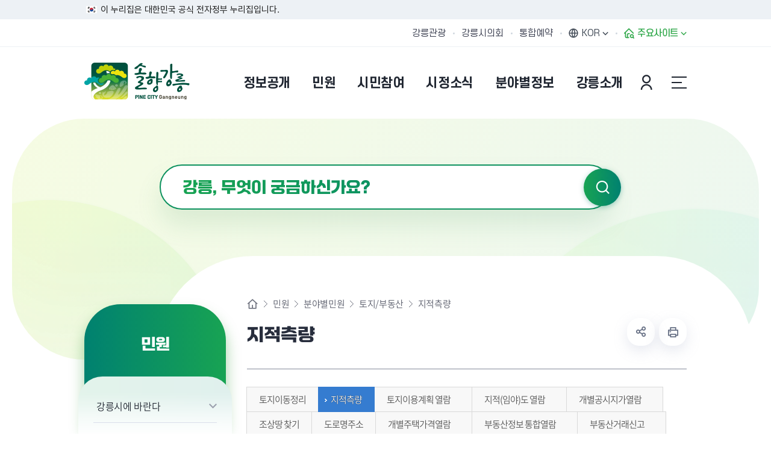

--- FILE ---
content_type: text/html; charset=UTF-8
request_url: http://www.gangneung.go.kr/www/contents.do?key=1128
body_size: 220587
content:














<!DOCTYPE html>
<html lang="ko">
<head>
	<meta charset="utf-8" />
	<meta http-equiv="X-UA-Compatible" content="IE=Edge" />
	<meta name="viewport" content="width=device-width, height=device-height, initial-scale=1.0, maximum-scale=2.0, minimum-scale=1.0, user-scalable=yes" />
	<meta name="keywords" content="강릉, 강릉시청, 동계올림픽, 평창동계올림픽, 빙상도시강릉, 솔향강릉, 공개개방, 전자민원, 시민참여, 분야별정보, 강릉소개" />
	<meta name="description" content="솔향강릉 - 솔내음 가득한 제일강릉 입니다. 공개개방, 전자민원, 시민참여, 분야별정보, 강릉소개 등 다양한 정보를 제공합니다." />
	<link rel="stylesheet" type="text/css" href="/site/www/css/font.css" />
	<link rel="stylesheet" href="/site/www_2025/css/sub.css?ver=250829">
	<script src="/common_2020/js/jquery-1.12.4.min.js"></script>
	<script src="/common_2020/js/jquery.easing.1.3.js"></script>
	<script src="/common/js/calendar.js"></script>
	<script src="/site/www/js/plugins.js"></script>
	<script src="/site/www/js/layout.js"></script>
	<script src="/site/www_2025/js/common.js"></script>
	<script src="/site/www_2025/js/sub.js"></script>
	<title>지적측량 - 강릉시청</title>
</head>
<body class="www">


<div id="wrapper">

	<div class="top_banner">
		<div class="inner">
			<span class="nuri_text">이 누리집은 대한민국 공식 전자정부 누리집입니다.</span>
		</div>
	</div>

	<header id="header">
		<h1 class="skip">강릉시청</h1>
		<div class="accessibility">
			<a href="#contents">본문 바로가기</a>
		</div>

		<div class="gnb">
			<div class="wrap clearfix">
				<div class="site">
					<ul class="site_list">
						<li class="site_item"><a href="/tour/index.do" target="_blank" rel="noreferrer noopener" title="새창" class="site_anchor">강릉관광</a></li>
						<li class="site_item"><a href="http://www.gncl.go.kr/" target="_blank" rel="noreferrer noopener" title="새창" class="site_anchor">강릉시의회</a></li>
						<li class="site_item"><a href="/yeyak/index.do" target="_blank" rel="noreferrer noopener" title="새창" class="site_anchor">통합예약</a></li>

					</ul>
				</div>
				<div class="link">
					<ul class="link_list">
						<li class="link_item language">
							<button class="language_show link_anchor" title="언어 선택 열기"><span>KOR</span></button>
							<div class="language_panel">
								<i class="icon"></i>
								<ul class="language_list">
									<li class="language_item"><a href="/eng/index.do" target="_blank" rel="noreferrer noopener" title="새창" class="language_anchor">English</a></li>
									<li class="language_item"><a href="/chn/index.do" target="_blank" rel="noreferrer noopener" title="새창" class="language_anchor">Chinese</a></li>
									<li class="language_item"><a href="/jpn/index.do" target="_blank" rel="noreferrer noopener" title="새창" class="language_anchor">Japanese</a></li>
									<!--<li class="language_item"><a href="/vie/index.do" target="_blank" rel="noreferrer noopener" title="새창" class="language_anchor">Vietnamese</a></li>-->
								</ul>
							</div>
						</li>
						<li class="link_item family">
							<button class="family_show link_anchor"><span>주요사이트</span></button>
						</li>
					</ul>
				</div>
			</div>
		</div>



		<div class="group">
			<div class="logo">
				<div class="wrap">
					<a href="./index.do" class="logo_anchor">
						<img src="/site/www_2025/images/common/logo.png" alt="솔향강릉 PINE CITY Gangneung">
					</a>
				</div>
			</div>

			<div class="lnb">
				<div class="search_show">
					<button type="button" class="search_btn">검색창 열기</button>
				</div>
				<div class="menu_show">
					<button type="button" class="menu_btn">주메뉴 열기</button>
				</div>

				<nav class="menu after eachdown">
					<h2 class="skip">주메뉴</h2>

					<div class="menu_header">
						<div class="link">
							<ul class="link_list">
								
									
									
										<li class="link_item"><a href="/loginView.do" class="link_anchor">본인인증</a></li>
									
								
								<li class="link_item language">
									<button class="language_show link_anchor">KOR</button>
									<div class="language_panel">
										<i class="icon"></i>
										<ul class="language_list">
											<li class="language_item"><a href="/eng/index.do" target="_blank" rel="noreferrer noopener" title="새창" class="language_anchor">English</a></li>
											<li class="language_item"><a href="/chn/index.do" target="_blank" rel="noreferrer noopener" title="새창" class="language_anchor">Chinese</a></li>
											<li class="language_item"><a href="/jpn/index.do" target="_blank" rel="noreferrer noopener" title="새창" class="language_anchor">Japanese</a></li>
											<li class="language_item"><a href="/vie/index.do" target="_blank" rel="noreferrer noopener" title="새창" class="language_anchor">Vietnamese</a></li>
										</ul>
									</div>
								</li>
								<li class="link_item family">
									<button type="button" class="link_anchor family_show"><span>주요사이트</span></button>
								</li>
							</ul>
						</div>
						<div class="site">
							<ul class="site_list">
								<li class="site_item"><a href="/tour/index.do" target="_blank" rel="noreferrer noopener" title="새창" class="site_anchor">강릉관광</a></li>
								<li class="site_item"><a href="http://www.gncl.go.kr/" target="_blank" rel="noreferrer noopener" title="새창" class="site_anchor">강릉시의회</a></li>
								<li class="site_item"><a href="/yeyak/index.do" target="_blank" rel="noreferrer noopener" title="새창" class="site_anchor">통합예약</a></li>
							</ul>
						</div>
					</div>
					






<div class="lnb">
	<div class="search_show">
		<button type="button" class="search_btn">검색창 열기</button>
	</div>
	<div class="menu_show">
		<button type="button" class="menu_btn">주메뉴 열기</button>
	</div>

	<nav class="menu after eachdown">
		<h2 class="skip">주메뉴</h2>

		<div class="menu_header">
			<div class="link">
				<ul class="link_list">
					
						
						
							<li class="link_item"><a href="/loginView.do" class="link_anchor">본인인증</a></li>
						
					

					<li class="link_item language">
						<button class="language_show link_anchor">KOR</button>
						<div class="language_panel">
							<i class="icon"></i>
							<ul class="language_list">
								<li class="language_item"><a href="/eng/index.do" target="_blank" rel="noopener noreferrer" title="새창" class="language_anchor">English</a></li>
								<li class="language_item"><a href="/chn/index.do" target="_blank" rel="noopener noreferrer" title="새창" class="language_anchor">Chinese</a></li>
								<li class="language_item"><a href="/jpn/index.do" target="_blank" rel="noopener noreferrer" title="새창" class="language_anchor">Japanese</a></li>
								<!--<li class="language_item"><a href="/vie/index.do" target="_blank" rel="noopener noreferrer" title="새창" class="language_anchor">Vietnamese</a></li>-->
							</ul>
						</div>
					</li>
					<li class="link_item family">
						<button type="button" class="link_anchor family_show"><span>주요사이트</span></button>
					</li>
				</ul>
			</div>
					</div>

		<div class="wrap">
			<div class="depth depth1"><!-- 차수에 맞는 숫자와 조합하여 클래스를 넣어주세요 (예 : depth#, depth#_#) -->
				<ul class="depth_list depth1_list cut">
						<li class="depth_item depth1_item  n1">
						<a href="/www/contents.do?key=727" class="depth_text depth1_text" target="_self" >
						<span>정보공개</span></a>
							<div class="depth depth2">
								<div class="depth2_content">
									<div class="depth_title depth2_title">
										<div class="depth2_info">
												<span class="depth2_slogan">정보공개</span><!-- 현재 1차메뉴명 -->
												<p class="depth2_subject">강릉시의 행사정보를<br>알려드립니다.</p><!-- 1차 메뉴명마다 다르게 작업되어 있습니다. -->
										</div>
									</div>
									<ul class="depth_list depth2_list cut">
												<li class="depth_item depth2_item ">
												<a href="/www/contents.do?key=727" class="depth_text depth2_text" target="_self" >
												<span>행정정보</span></a>


														<div class="depth depth3">
															<ul class="depth_list depth3_list">
																		<li class="depth_item depth3_item ">
																		<a href="/www/contents.do?key=727" class="depth_text depth3_text" target="_self" >
																		<span>시정구호</span></a>
																		</li>
																		<li class="depth_item depth3_item ">
																		<a href="/www/selectBbsNttList.do?bbsNo=1129&amp;key=5551" class="depth_text depth3_text" target="_self" >
																		<span>시정현황</span></a>
																		</li>
																		<li class="depth_item depth3_item ">
																		<a href="/www/contents.do?key=1066" class="depth_text depth3_text" target="_self" >
																		<span>역점시책</span></a>
																		</li>
																		<li class="depth_item depth3_item ">
																		<a href="/www/selectBbsNttList.do?bbsNo=1309&amp;key=6376" class="depth_text depth3_text" target="_self" >
																		<span>주요업무계획</span></a>
																		</li>
																		<li class="depth_item depth3_item ">
																		<a href="/www/contents.do?key=135" class="depth_text depth3_text" target="_self" >
																		<span>조직운영정보</span></a>
																		</li>
																		<li class="depth_item depth3_item ">
																		<a href="/www/contents.do?key=131" class="depth_text depth3_text" target="_self" >
																		<span>공유재산</span></a>
																		</li>
																		<li class="depth_item depth3_item ">
																		<a href="/www/contents.do?key=5517" class="depth_text depth3_text" target="_self" >
																		<span>시정백서</span></a>
																		</li>
																		<li class="depth_item depth3_item ">
																		<a href="/www/selectBbsNttList.do?bbsNo=5&amp;key=22" class="depth_text depth3_text" target="_self" >
																		<span>공무국외출장보고</span></a>
																		</li>
																		<li class="depth_item depth3_item ">
																		<a href="/www/contents.do?key=155" class="depth_text depth3_text" target="_self" >
																		<span>행정지도</span></a>
																		</li>
																		<li class="depth_item depth3_item ">
																		<a href="https://www.elis.go.kr/locgovalr/locgovSeAlrList?ctpvSggCd=42150" class="depth_text depth3_text" target="_blank" rel="noopener noreferrer" title="새 브라우저가 열립니다">
																		<span>자치법규</span></a>
																		</li>
																		<li class="depth_item depth3_item ">
																		<a href="/www/contents.do?key=2608" class="depth_text depth3_text" target="_self" >
																		<span>영조물배상공제</span></a>
																		</li>
																		<li class="depth_item depth3_item ">
																		<a href="/www/selectBbsNttList.do?bbsNo=1069&amp;key=5508" class="depth_text depth3_text" target="_self" >
																		<span>기관표창 및 수상실적</span></a>
																		</li>
																		<li class="depth_item depth3_item ">
																		<a href="/www/selectBbsNttList.do?bbsNo=1410&amp;key=6712" class="depth_text depth3_text" target="_self" >
																		<span>달라지는 강릉생활</span></a>
																		</li>
															</ul>
														</div>
												</li>
												<li class="depth_item depth2_item ">
												<a href="/www/selectStatsAnlrptWebList.do?key=151" class="depth_text depth2_text" target="_self" >
												<span>통계정보</span></a>


														<div class="depth depth3">
															<ul class="depth_list depth3_list">
																		<li class="depth_item depth3_item ">
																		<a href="/www/selectStatsAnlrptWebList.do?key=151" class="depth_text depth3_text" target="_self" >
																		<span>통계연보</span></a>
																		</li>
																		<li class="depth_item depth3_item ">
																		<a href="/www/selectBbsNttList.do?bbsNo=195&amp;key=1743" class="depth_text depth3_text" target="_self" >
																		<span>주민등록인구현황</span></a>
																		</li>
																		<li class="depth_item depth3_item ">
																		<a href="/www/selectBbsNttList.do?bbsNo=9&amp;key=153" class="depth_text depth3_text" target="_self" >
																		<span>자동차등록현황</span></a>
																		</li>
																		<li class="depth_item depth3_item ">
																		<a href="/www/selectBbsNttList.do?bbsNo=120&amp;key=154" class="depth_text depth3_text" target="_self" >
																		<span>경제통계 통합조사</span></a>
																		</li>
																		<li class="depth_item depth3_item ">
																		<a href="/www/selectBbsNttList.do?bbsNo=397&amp;key=2586" class="depth_text depth3_text" target="_self" >
																		<span>경제지표동향</span></a>
																		</li>
																		<li class="depth_item depth3_item ">
																		<a href="/www/selectBbsNttList.do?bbsNo=121&amp;key=1267" class="depth_text depth3_text" target="_self" >
																		<span>사회조사</span></a>
																		</li>
																		<li class="depth_item depth3_item ">
																		<a href="/www/contents.do?key=6742" class="depth_text depth3_text" target="_self" >
																		<span>통계지리정보서비스</span></a>
																		</li>
															</ul>
														</div>
												</li>
												<li class="depth_item depth2_item ">
												<a href="/www/selectBbsNttList.do?bbsNo=557&amp;key=60" class="depth_text depth2_text" target="_self" >
												<span>재정정보</span></a>


														<div class="depth depth3">
															<ul class="depth_list depth3_list">
																		<li class="depth_item depth3_item ">
																		<a href="/www/selectBbsNttList.do?bbsNo=557&amp;key=60" class="depth_text depth3_text" target="_self" >
																		<span>예산개요</span></a>
																		</li>
																		<li class="depth_item depth3_item ">
																		<a href="/www/contents.do?key=6854" class="depth_text depth3_text" target="_self" >
																		<span>세입세출예산서</span></a>
																		</li>
																		<li class="depth_item depth3_item ">
																		<a href="/www/contents.do?key=6763" class="depth_text depth3_text" target="_self" >
																		<span>세입세출결산서</span></a>
																		</li>
																		<li class="depth_item depth3_item ">
																		<a href="https://www.gn.go.kr/gyeyak/ebudget/" class="depth_text depth3_text" target="_blank" rel="noopener noreferrer" title="새 브라우저가 열립니다">
																		<span>세입세출재정정보 공개</span></a>
																		</li>
																		<li class="depth_item depth3_item ">
																		<a href="/www/contents.do?key=6856" class="depth_text depth3_text" target="_self" >
																		<span>기금운용계획서</span></a>
																		</li>
																		<li class="depth_item depth3_item ">
																		<a href="/www/selectBbsNttList.do?bbsNo=201&amp;key=122" class="depth_text depth3_text" target="_self" >
																		<span>성인지예산서</span></a>
																		</li>
																		<li class="depth_item depth3_item ">
																		<a href="/www/selectBbsNttList.do?bbsNo=8&amp;key=124" class="depth_text depth3_text" target="_self" >
																		<span>재정공시</span></a>
																		</li>
																		<li class="depth_item depth3_item ">
																		<a href="/www/selectBbsNttList.do?bbsNo=1649&amp;key=6860" class="depth_text depth3_text" target="_self" >
																		<span>보조금</span></a>
																		</li>
															</ul>
														</div>
												</li>
												<li class="depth_item depth2_item ">
												<a href="/www/selectBbsNttList.do?bbsNo=2&amp;key=12" class="depth_text depth2_text" target="_self" >
												<span>청렴강릉</span></a>


														<div class="depth depth3">
															<ul class="depth_list depth3_list">
																		<li class="depth_item depth3_item ">
																		<a href="/www/selectBbsNttList.do?bbsNo=2&amp;key=12" class="depth_text depth3_text" target="_self" >
																		<span>감사결과 공개</span></a>
																		</li>
																		<li class="depth_item depth3_item ">
																		<a href="/www/selectBbsNttList.do?bbsNo=124&amp;key=1421" class="depth_text depth3_text" target="_self" >
																		<span>청렴/감사행정 안내</span></a>
																		</li>
																		<li class="depth_item depth3_item ">
																		<a href="/www/selectBbsNttList.do?bbsNo=125&amp;key=1422" class="depth_text depth3_text" target="_self" >
																		<span>부패행위 현황 공개</span></a>
																		</li>
																		<li class="depth_item depth3_item ">
																		<a href="/www/selectBbsNttList.do?bbsNo=1411&amp;key=6705" class="depth_text depth3_text" target="_self" >
																		<span>소송 운영 현황</span></a>
																		</li>
															</ul>
														</div>
												</li>
												<li class="depth_item depth2_item ">
												<a href="/www/contents.do?key=6" class="depth_text depth2_text" target="_self" >
												<span>정보공개</span></a>


														<div class="depth depth3">
															<ul class="depth_list depth3_list">
																		<li class="depth_item depth3_item ">
																		<a href="/www/contents.do?key=6" class="depth_text depth3_text" target="_self" >
																		<span>정보공개제도 안내</span></a>
																		</li>
																		<li class="depth_item depth3_item ">
																		<a href="https://www.open.go.kr/" class="depth_text depth3_text" target="_blank" rel="noopener noreferrer" title="새 브라우저가 열립니다">
																		<span>정보공개청구</span></a>
																		</li>
																		<li class="depth_item depth3_item ">
																		<a href="https://www.open.go.kr/othicInfo/infoList/infoList.do" class="depth_text depth3_text" target="_blank" rel="noopener noreferrer" title="새 브라우저가 열립니다">
																		<span>원문정보공개</span></a>
																		</li>
																		<li class="depth_item depth3_item ">
																		<a href="/www/contents.do?key=8" class="depth_text depth3_text" target="_self" >
																		<span>비공개대상 정보기준</span></a>
																		</li>
																		<li class="depth_item depth3_item ">
																		<a href="/www/contents.do?key=1112" class="depth_text depth3_text" target="_self" >
																		<span>지방공기업</span></a>
																		</li>
																		<li class="depth_item depth3_item ">
																		<a href="/www/selectBbsNttList.do?bbsNo=949&amp;key=4950" class="depth_text depth3_text" target="_self" >
																		<span>개인정보 목적외 이용 및 제3자 제공</span></a>
																		</li>
															</ul>
														</div>
												</li>
												<li class="depth_item depth2_item ">
												<a href="/www/selectBefeatPublictWebList.do?key=15" class="depth_text depth2_text" target="_self" >
												<span>사전정보공표</span></a>


														<div class="depth depth3">
															<ul class="depth_list depth3_list">
																		<li class="depth_item depth3_item ">
																		<a href="/www/selectBefeatPublictWebList.do?key=15" class="depth_text depth3_text" target="_self" >
																		<span>사전정보공표 현황</span></a>
																		</li>
																		<li class="depth_item depth3_item ">
																		<a href="/www/selectBbsNttList.do?bbsNo=4&amp;key=20" class="depth_text depth3_text" target="_self" >
																		<span>업무추진비</span></a>
																		</li>
																		<li class="depth_item depth3_item ">
																		<a href="/www/contents.do?key=2023" class="depth_text depth3_text" target="_self" >
																		<span>정책실명제</span></a>
																		</li>
																		<li class="depth_item depth3_item ">
																		<a href="https://eminwon.gangneung.go.kr/emwp/gov/mogaha/ntis/web/caf/mwwd/action/CafMwWdOpenAction.do?method=selectListAdmm&amp;menu_id=CAFOPNWebAdmmOpenL&amp;jndinm=CafMwWdOpenEJB&amp;methodnm=selectListAdmm&amp;context=NTIS" class="depth_text depth3_text" target="_blank" rel="noopener noreferrer" title="새 브라우저가 열립니다">
																		<span>행정처분공개</span></a>
																		</li>
																		<li class="depth_item depth3_item ">
																		<a href="/www/selectBbsNttList.do?bbsNo=1289&amp;key=6356" class="depth_text depth3_text" target="_self" >
																		<span>위원회</span></a>
																		</li>
															</ul>
														</div>
												</li>
												<li class="depth_item depth2_item ">
												<a href="http://www.gn.go.kr/gyeyak/" class="depth_text depth2_text" target="_blank" rel="noopener noreferrer" title="새 브라우저가 열립니다">
												<span>계약/입찰정보</span></a>


												</li>
												<li class="depth_item depth2_item ">
												<a href="/www/contents.do?key=4829" class="depth_text depth2_text" target="_self" >
												<span>공공데이터개방</span></a>


														<div class="depth depth3">
															<ul class="depth_list depth3_list">
																		<li class="depth_item depth3_item ">
																		<a href="/www/contents.do?key=4829" class="depth_text depth3_text" target="_self" >
																		<span>공공데이터개방</span></a>
																		</li>
																		<li class="depth_item depth3_item ">
																		<a href="/www/selectBbsNttList.do?bbsNo=853&amp;key=4830" class="depth_text depth3_text" target="_self" >
																		<span>수요조사</span></a>
																		</li>
															</ul>
														</div>
												</li>
									</ul>
								</div>
							</div>
						</li>
						<li class="depth_item depth1_item  n2">
						<a href="/www/contents.do?key=2830" class="depth_text depth1_text" target="_self" >
						<span>민원</span></a>
							<div class="depth depth2">
								<div class="depth2_content">
									<div class="depth_title depth2_title">
										<div class="depth2_info">
												<span class="depth2_slogan">민원</span><!-- 현재 1차메뉴명 -->
												<p class="depth2_subject">강릉시 민원 절차 및 정보를<br> 안내해드립니다.</p><!-- 1차 메뉴명마다 다르게 작업되어 있습니다. -->
										</div>
									</div>
									<ul class="depth_list depth2_list cut">
												<li class="depth_item depth2_item ">
												<a href="/www/contents.do?key=2830" class="depth_text depth2_text" target="_self" >
												<span>강릉시에 바란다</span></a>


														<div class="depth depth3">
															<ul class="depth_list depth3_list">
																		<li class="depth_item depth3_item ">
																		<a href="/www/contents.do?key=2830" class="depth_text depth3_text" target="_self" >
																		<span>민원신청</span></a>
																		</li>
																		<li class="depth_item depth3_item ">
																		<a href="/www/contents.do?key=1808" class="depth_text depth3_text" target="_self" >
																		<span>공개민원</span></a>
																		</li>
																		<li class="depth_item depth3_item ">
																		<a href="/www/contents.do?key=1809" class="depth_text depth3_text" target="_self" >
																		<span>나의민원보기</span></a>
																		</li>
															</ul>
														</div>
												</li>
												<li class="depth_item depth2_item ">
												<a href="/www/contents.do?key=1121" class="depth_text depth2_text" target="_self" >
												<span>민원안내</span></a>


														<div class="depth depth3">
															<ul class="depth_list depth3_list">
																		<li class="depth_item depth3_item ">
																		<a href="/www/contents.do?key=1121" class="depth_text depth3_text" target="_self" >
																		<span>주요민원전화번호</span></a>
																		</li>
																		<li class="depth_item depth3_item ">
																		<a href="/www/contents.do?key=162" class="depth_text depth3_text" target="_self" >
																		<span>시청민원실</span></a>
																		</li>
																		<li class="depth_item depth3_item ">
																		<a href="/www/contents.do?key=167" class="depth_text depth3_text" target="_self" >
																		<span>강릉시 민원콜센터</span></a>
																		</li>
																		<li class="depth_item depth3_item ">
																		<a href="https://www.110.go.kr" class="depth_text depth3_text" target="_blank" rel="noopener noreferrer" title="새 브라우저가 열립니다">
																		<span>110국민콜(수어/채팅/문자)</span></a>
																		</li>
																		<li class="depth_item depth3_item ">
																		<a href="/www/contents.do?key=4466" class="depth_text depth3_text" target="_self" >
																		<span>본인서명사실확인서</span></a>
																		</li>
																		<li class="depth_item depth3_item ">
																		<a href="/www/contents.do?key=171" class="depth_text depth3_text" target="_self" >
																		<span>민원후견인제</span></a>
																		</li>
																		<li class="depth_item depth3_item ">
																		<a href="/www/contents.do?key=172" class="depth_text depth3_text" target="_self" >
																		<span>민원1회 방문처리제</span></a>
																		</li>
																		<li class="depth_item depth3_item ">
																		<a href="/www/contents.do?key=173" class="depth_text depth3_text" target="_self" >
																		<span>사전심사청구제</span></a>
																		</li>
																		<li class="depth_item depth3_item ">
																		<a href="https://docu.gdoc.go.kr/index.do" class="depth_text depth3_text" target="_blank" rel="noopener noreferrer" title="새 브라우저가 열립니다">
																		<span>문서24</span></a>
																		</li>
																		<li class="depth_item depth3_item ">
																		<a href="https://eminwon.gangneung.go.kr/emwp/gov/mogaha/ntis/web/caf/mwwd/action/CafMwWdOpenAction.do?method=selectListMwOpn&amp;menu_id=CAFOPNWebMwOpenL&amp;jndinm=CafMwWdOpenEJB&amp;methodnm=selectListMwOpn&amp;context=NTIS" class="depth_text depth3_text" target="_blank" rel="noopener noreferrer" title="새 브라우저가 열립니다">
																		<span>민원처리공개시스템</span></a>
																		</li>
																		<li class="depth_item depth3_item ">
																		<a href="/www/contents.do?key=157" class="depth_text depth3_text" target="_self" >
																		<span>행정서비스헌장</span></a>
																		</li>
															</ul>
														</div>
												</li>
												<li class="depth_item depth2_item ">
												<a href="/www/contents.do?key=170" class="depth_text depth2_text" target="_self" >
												<span>민원발급</span></a>


														<div class="depth depth3">
															<ul class="depth_list depth3_list">
																		<li class="depth_item depth3_item ">
																		<a href="/www/contents.do?key=170" class="depth_text depth3_text" target="_self" >
																		<span>어디서나 민원발급</span></a>
																		</li>
																		<li class="depth_item depth3_item ">
																		<a href="/www/contents.do?key=2910" class="depth_text depth3_text" target="_self" >
																		<span>무인민원발급기</span></a>
																		</li>
																		<li class="depth_item depth3_item ">
																		<a href="/www/contents.do?key=5616" class="depth_text depth3_text" target="_self" >
																		<span>민원 제증명 수수료 면제사항</span></a>
																		</li>
																		<li class="depth_item depth3_item ">
																		<a href="https://www.gov.kr" class="depth_text depth3_text" target="_blank" rel="noopener noreferrer" title="새 브라우저가 열립니다">
																		<span>인터넷민원발급(정부24)</span></a>
																		</li>
																		<li class="depth_item depth3_item ">
																		<a href="http://efamily.scourt.go.kr" class="depth_text depth3_text" target="_blank" rel="noopener noreferrer" title="새 브라우저가 열립니다">
																		<span>가족관계민원발급(인터넷)</span></a>
																		</li>
															</ul>
														</div>
												</li>
												<li class="depth_item depth2_item ">
												<a href="/www/selectCvplMnlFormatWebList.do?key=166" class="depth_text depth2_text" target="_self" >
												<span>민원편람/서식</span></a>


												</li>
												<li class="depth_item depth2_item ">
												<a href="/www/contents.do?key=4834" class="depth_text depth2_text" target="_self" >
												<span>분야별민원</span></a>


														<div class="depth depth3">
															<ul class="depth_list depth3_list">
																		<li class="depth_item depth3_item ">
																		<a href="/www/contents.do?key=4834" class="depth_text depth3_text" target="_self" >
																		<span>분야별민원 한눈에 보기</span></a>
																		</li>
																		<li class="depth_item depth3_item ">
																		<a href="/www/contents.do?key=187" class="depth_text depth3_text" target="_self" >
																		<span>여권민원</span></a>
																		</li>
																		<li class="depth_item depth3_item ">
																		<a href="https://www.gn.go.kr/www/contents.do?key=6340" class="depth_text depth3_text" target="_self" >
																		<span>지방세</span></a>
																		</li>
																		<li class="depth_item depth3_item ">
																		<a href="/www/contents.do?key=1430" class="depth_text depth3_text" target="_self" >
																		<span>토지/부동산</span></a>
																		</li>
																		<li class="depth_item depth3_item ">
																		<a href="/www/selectBbsNttList.do?bbsNo=123&amp;key=526" class="depth_text depth3_text" target="_self" >
																		<span>건축</span></a>
																		</li>
																		<li class="depth_item depth3_item ">
																		<a href="/www/contents.do?key=212" class="depth_text depth3_text" target="_self" >
																		<span>자동차</span></a>
																		</li>
																		<li class="depth_item depth3_item ">
																		<a href="/www/contents.do?key=1713" class="depth_text depth3_text" target="_self" >
																		<span>건설기계</span></a>
																		</li>
																		<li class="depth_item depth3_item ">
																		<a href="contents.do?key=2547" class="depth_text depth3_text" target="_self" >
																		<span>환경</span></a>
																		</li>
																		<li class="depth_item depth3_item ">
																		<a href="https://www.gn.go.kr/waterpay/ncoe/index.do" class="depth_text depth3_text" target="_blank" rel="noopener noreferrer" title="새 브라우저가 열립니다">
																		<span>상하수도요금</span></a>
																		</li>
																		<li class="depth_item depth3_item ">
																		<a href="/www/contents.do?key=5534" class="depth_text depth3_text" target="_self" >
																		<span>교통</span></a>
																		</li>
															</ul>
														</div>
												</li>
									</ul>
								</div>
							</div>
						</li>
						<li class="depth_item depth1_item  n3">
						<a href="/www/contents.do?key=1143" class="depth_text depth1_text" target="_self" >
						<span>시민참여</span></a>
							<div class="depth depth2">
								<div class="depth2_content">
									<div class="depth_title depth2_title">
										<div class="depth2_info">
												<span class="depth2_slogan">시민참여</span><!-- 현재 1차메뉴명 -->
												<p class="depth2_subject">시민의 목소리를 듣고<br>함께 소통합니다.</p><!-- 1차 메뉴명마다 다르게 작업되어 있습니다. -->
										</div>
									</div>
									<ul class="depth_list depth2_list cut">
												<li class="depth_item depth2_item ">
												<a href="/www/contents.do?key=1143" class="depth_text depth2_text" target="_self" >
												<span>시민제안</span></a>


														<div class="depth depth3">
															<ul class="depth_list depth3_list">
																		<li class="depth_item depth3_item ">
																		<a href="/www/contents.do?key=1143" class="depth_text depth3_text" target="_self" >
																		<span>제안안내</span></a>
																		</li>
																		<li class="depth_item depth3_item ">
																		<a href="/www/contents.do?key=289" class="depth_text depth3_text" target="_self" >
																		<span>제안하기</span></a>
																		</li>
																		<li class="depth_item depth3_item ">
																		<a href="/www/contents.do?key=1404" class="depth_text depth3_text" target="_self" >
																		<span>공개제안</span></a>
																		</li>
																		<li class="depth_item depth3_item ">
																		<a href="/www/selectBbsNttList.do?bbsNo=1589&amp;key=6850" class="depth_text depth3_text" target="_self" >
																		<span>우수제안</span></a>
																		</li>
																		<li class="depth_item depth3_item ">
																		<a href="/www/contents.do?key=290" class="depth_text depth3_text" target="_self" >
																		<span>나의제안보기</span></a>
																		</li>
															</ul>
														</div>
												</li>
												<li class="depth_item depth2_item ">
												<a href="/www/contents.do?key=2164" class="depth_text depth2_text" target="_self" >
												<span>주민참여예산</span></a>


														<div class="depth depth3">
															<ul class="depth_list depth3_list">
																		<li class="depth_item depth3_item ">
																		<a href="/www/contents.do?key=2164" class="depth_text depth3_text" target="_self" >
																		<span>주민참여예산제 안내</span></a>
																		</li>
																		<li class="depth_item depth3_item ">
																		<a href="/www/contents.do?key=2851" class="depth_text depth3_text" target="_self" >
																		<span>제안사업 공모</span></a>
																		</li>
																		<li class="depth_item depth3_item ">
																		<a href="/www/selectBbsNttList.do?bbsNo=302&amp;key=2166" class="depth_text depth3_text" target="_self" >
																		<span>알림마당</span></a>
																		</li>
															</ul>
														</div>
												</li>
												<li class="depth_item depth2_item ">
												<a href="/www/contents.do?key=2611" class="depth_text depth2_text" target="_self" >
												<span>규제개혁</span></a>


														<div class="depth depth3">
															<ul class="depth_list depth3_list">
																		<li class="depth_item depth3_item ">
																		<a href="/www/contents.do?key=2611" class="depth_text depth3_text" target="_self" >
																		<span>규제개혁안내</span></a>
																		</li>
																		<li class="depth_item depth3_item ">
																		<a href="/www/selectBbsNttList.do?bbsNo=1049&amp;key=5499" class="depth_text depth3_text" target="_self" >
																		<span>규제개혁 알림마당</span></a>
																		</li>
																		<li class="depth_item depth3_item ">
																		<a href="/www/contents.do?key=142" class="depth_text depth3_text" target="_self" >
																		<span>행정규제사무목록</span></a>
																		</li>
																		<li class="depth_item depth3_item ">
																		<a href="/www/contents.do?key=4318" class="depth_text depth3_text" target="_self" >
																		<span>규제입증요청제</span></a>
																		</li>
																		<li class="depth_item depth3_item ">
																		<a href="https://www.sinmungo.go.kr/" class="depth_text depth3_text" target="_blank" rel="noopener noreferrer" title="새 브라우저가 열립니다">
																		<span>규제신문고</span></a>
																		</li>
															</ul>
														</div>
												</li>
												<li class="depth_item depth2_item ">
												<a href="/www/contents.do?key=310" class="depth_text depth2_text" target="_self" >
												<span>신고센터</span></a>


														<div class="depth depth3">
															<ul class="depth_list depth3_list">
																		<li class="depth_item depth3_item ">
																		<a href="/www/contents.do?key=310" class="depth_text depth3_text" target="_self" >
																		<span>공직부조리신고</span></a>
																		</li>
																		<li class="depth_item depth3_item ">
																		<a href="https://www.clean.go.kr" class="depth_text depth3_text" target="_blank" rel="noopener noreferrer" title="새 브라우저가 열립니다">
																		<span>부패공익신고</span></a>
																		</li>
																		<li class="depth_item depth3_item ">
																		<a href="/www/contents.do?key=292" class="depth_text depth3_text" target="_self" >
																		<span>예산낭비신고센터</span></a>
																		</li>
																		<li class="depth_item depth3_item ">
																		<a href="https://www.safetyreport.go.kr" class="depth_text depth3_text" target="_blank" rel="noopener noreferrer" title="새 브라우저가 열립니다">
																		<span>안전신문고</span></a>
																		</li>
																		<li class="depth_item depth3_item ">
																		<a href="https://www.mois.go.kr/frt/sub/a03/pcadMain/screen.do" class="depth_text depth3_text" target="_blank" rel="noopener noreferrer" title="새 브라우저가 열립니다">
																		<span>공직자비리 익명신고</span></a>
																		</li>
																		<li class="depth_item depth3_item ">
																		<a href="https://www.budongsan24.kr" class="depth_text depth3_text" target="_blank" rel="noopener noreferrer" title="새 브라우저가 열립니다">
																		<span>부동산 불법행위 통합 신고센터</span></a>
																		</li>
																		<li class="depth_item depth3_item ">
																		<a href="/www/contents.do?key=6410" class="depth_text depth3_text" target="_self" >
																		<span>감사반장에게 바란다</span></a>
																		</li>
															</ul>
														</div>
												</li>
												<li class="depth_item depth2_item ">
												<a href="/www/contents.do?key=2871" class="depth_text depth2_text" target="_self" >
												<span>시정모니터단</span></a>


												</li>
												<li class="depth_item depth2_item ">
												<a href="/www/selectQestnarWebList.do?key=318&amp;qestnarGroupNo=41" class="depth_text depth2_text" target="_self" >
												<span>설문조사</span></a>


														<div class="depth depth3">
															<ul class="depth_list depth3_list">
																		<li class="depth_item depth3_item ">
																		<a href="/www/selectQestnarWebList.do?key=3066&amp;qestnarGroupNo=41" class="depth_text depth3_text" target="_self" >
																		<span>설문조사</span></a>
																		</li>
																		<li class="depth_item depth3_item ">
																		<a href="/www/selectQestnarWebList.do?key=3067&amp;qestnarGroupNo=162" class="depth_text depth3_text" target="_self" >
																		<span>만족도 설문조사</span></a>
																		</li>
															</ul>
														</div>
												</li>
												<li class="depth_item depth2_item ">
												<a href="/www/contents.do?key=3094" class="depth_text depth2_text" target="_self" >
												<span>적극행정</span></a>


														<div class="depth depth3">
															<ul class="depth_list depth3_list">
																		<li class="depth_item depth3_item ">
																		<a href="/www/contents.do?key=3094" class="depth_text depth3_text" target="_self" >
																		<span>적극행정이란</span></a>
																		</li>
																		<li class="depth_item depth3_item ">
																		<a href="/www/selectBbsNttList.do?bbsNo=617&amp;key=3204" class="depth_text depth3_text" target="_self" >
																		<span>적극행정 우수사례</span></a>
																		</li>
																		<li class="depth_item depth3_item ">
																		<a href="/www/contents.do?key=3256" class="depth_text depth3_text" target="_self" >
																		<span>적극행정 추천하기</span></a>
																		</li>
															</ul>
														</div>
												</li>
												<li class="depth_item depth2_item ">
												<a href="/www/contents.do?key=405" class="depth_text depth2_text" target="_self" >
												<span>자원봉사</span></a>


												</li>
												<li class="depth_item depth2_item ">
												<a href="/www/selectBbsNttList.do?bbsNo=33&amp;key=321" class="depth_text depth2_text" target="_self" >
												<span>칭찬합시다</span></a>


												</li>
												<li class="depth_item depth2_item ">
												<a href="/www/selectBbsNttList.do?bbsNo=34&amp;key=322" class="depth_text depth2_text" target="_self" >
												<span>자유게시판</span></a>


												</li>
									</ul>
								</div>
							</div>
						</li>
						<li class="depth_item depth1_item  n4">
						<a href="/www/selectBbsNttList.do?bbsNo=12&amp;key=258" class="depth_text depth1_text" target="_self" >
						<span>시정소식</span></a>
							<div class="depth depth2">
								<div class="depth2_content">
									<div class="depth_title depth2_title">
										<div class="depth2_info">
												<span class="depth2_slogan">시정소식</span><!-- 현재 1차메뉴명 -->
												<p class="depth2_subject">강릉시의 최신 정보와<br>소식을 전해드립니다.</p><!-- 1차 메뉴명마다 다르게 작업되어 있습니다. -->
										</div>
									</div>
									<ul class="depth_list depth2_list cut">
												<li class="depth_item depth2_item ">
												<a href="/www/selectBbsNttList.do?bbsNo=12&amp;key=258" class="depth_text depth2_text" target="_self" >
												<span>알림/소식</span></a>


														<div class="depth depth3">
															<ul class="depth_list depth3_list">
																		<li class="depth_item depth3_item ">
																		<a href="/www/selectBbsNttList.do?bbsNo=12&amp;key=258" class="depth_text depth3_text" target="_self" >
																		<span>공지사항</span></a>
																		</li>
																		<li class="depth_item depth3_item ">
																		<a href="/www/selectBbsNttList.do?bbsNo=13&amp;key=259" class="depth_text depth3_text" target="_self" >
																		<span>읍면동 소식</span></a>
																		</li>
																		<li class="depth_item depth3_item ">
																		<a href="/www/selectBbsNttList.do?bbsNo=18&amp;key=267" class="depth_text depth3_text" target="_self" >
																		<span>타기관 소식</span></a>
																		</li>
																		<li class="depth_item depth3_item ">
																		<a href="/www/selectBbsNttList.do?bbsNo=16&amp;key=265" class="depth_text depth3_text" target="_self" >
																		<span>인사정보</span></a>
																		</li>
															</ul>
														</div>
												</li>
												<li class="depth_item depth2_item ">
												<a href="/www/selectGosiNttList.do?key=263&amp;searchGosiSe=01,04,06" class="depth_text depth2_text" target="_self" >
												<span>공고/고시</span></a>


														<div class="depth depth3">
															<ul class="depth_list depth3_list">
																		<li class="depth_item depth3_item ">
																		<a href="/www/selectGosiNttList.do?key=263&amp;searchGosiSe=01,04,06" class="depth_text depth3_text" target="_self" >
																		<span>일반공고·고시</span></a>
																		</li>
																		<li class="depth_item depth3_item ">
																		<a href="https://www.gn.go.kr/gyeyak/" class="depth_text depth3_text" target="_blank" rel="noopener noreferrer" title="새 브라우저가 열립니다">
																		<span>입찰공고</span></a>
																		</li>
																		<li class="depth_item depth3_item ">
																		<a href="/www/selectGosiNttList.do?key=261&amp;searchGosiSe=03" class="depth_text depth3_text" target="_self" >
																		<span>입법예고</span></a>
																		</li>
																		<li class="depth_item depth3_item ">
																		<a href="/www/selectBbsNttList.do?bbsNo=15&amp;key=264" class="depth_text depth3_text" target="_self" >
																		<span>분묘개장 공고</span></a>
																		</li>
															</ul>
														</div>
												</li>
												<li class="depth_item depth2_item ">
												<a href="/www/selectBbsNttList.do?bbsNo=128&amp;key=4444" class="depth_text depth2_text" target="_self" >
												<span>취업정보</span></a>


														<div class="depth depth3">
															<ul class="depth_list depth3_list">
																		<li class="depth_item depth3_item ">
																		<a href="/www/selectBbsNttList.do?bbsNo=128&amp;key=4444" class="depth_text depth3_text" target="_self" >
																		<span>채용정보</span></a>
																		</li>
																		<li class="depth_item depth3_item ">
																		<a href="/www/selectBbsNttList.do?bbsNo=32&amp;key=4445" class="depth_text depth3_text" target="_self" >
																		<span>구인정보</span></a>
																		</li>
																		<li class="depth_item depth3_item ">
																		<a href="https://gangwon.work.go.kr/gangneung/main.do" class="depth_text depth3_text" target="_blank" rel="noopener noreferrer" title="새 브라우저가 열립니다">
																		<span>강릉시 일자리지원센터</span></a>
																		</li>
															</ul>
														</div>
												</li>
												<li class="depth_item depth2_item ">
												<a href="/www/selectBbsNttList.do?bbsNo=40&amp;key=1149" class="depth_text depth2_text" target="_self" >
												<span>교육·강좌</span></a>


														<div class="depth depth3">
															<ul class="depth_list depth3_list">
																		<li class="depth_item depth3_item ">
																		<a href="/www/selectBbsNttList.do?bbsNo=40&amp;key=1149" class="depth_text depth3_text" target="_self" >
																		<span>강연·강좌</span></a>
																		</li>
																		<li class="depth_item depth3_item ">
																		<a href="/www/selectBbsNttList.do?bbsNo=131&amp;key=3008" class="depth_text depth3_text" target="_self" >
																		<span>주민자치센터 강좌</span></a>
																		</li>
																		<li class="depth_item depth3_item ">
																		<a href="https://www.gn.go.kr/gnlll/index.do" class="depth_text depth3_text" target="_blank" rel="noopener noreferrer" title="새 브라우저가 열립니다">
																		<span>평생학습관</span></a>
																		</li>
																		<li class="depth_item depth3_item ">
																		<a href="https://www.gnslib.or.kr/" class="depth_text depth3_text" target="_blank" rel="noopener noreferrer" title="새 브라우저가 열립니다">
																		<span>시립도서관</span></a>
																		</li>
															</ul>
														</div>
												</li>
												<li class="depth_item depth2_item ">
												<a href="/www/selectBbsNttList.do?bbsNo=23&amp;key=277" class="depth_text depth2_text" target="_self" >
												<span>보도자료</span></a>


														<div class="depth depth3">
															<ul class="depth_list depth3_list">
																		<li class="depth_item depth3_item ">
																		<a href="/www/selectBbsNttList.do?bbsNo=23&amp;key=277" class="depth_text depth3_text" target="_self" >
																		<span>시정보도자료</span></a>
																		</li>
																		<li class="depth_item depth3_item ">
																		<a href="/www/selectBbsNttList.do?bbsNo=24&amp;key=278" class="depth_text depth3_text" target="_self" >
																		<span>보도해명자료</span></a>
																		</li>
															</ul>
														</div>
												</li>
												<li class="depth_item depth2_item ">
												<a href="/www/selectBbsNttList.do?bbsNo=1630&amp;key=6852" class="depth_text depth2_text" target="_self" >
												<span>시정홍보</span></a>


														<div class="depth depth3">
															<ul class="depth_list depth3_list">
																		<li class="depth_item depth3_item ">
																		<a href="/www/selectBbsNttList.do?bbsNo=1630&amp;key=6852" class="depth_text depth3_text" target="_self" >
																		<span>주요뉴스</span></a>
																		</li>
																		<li class="depth_item depth3_item ">
																		<a href="/www/selectBbsNttList.do?bbsNo=809&amp;key=4668" class="depth_text depth3_text" target="_self" >
																		<span>강릉소식지</span></a>
																		</li>
																		<li class="depth_item depth3_item ">
																		<a href="/www/selectSiboWebList.do?key=280" class="depth_text depth3_text" target="_self" >
																		<span>강릉시보</span></a>
																		</li>
																		<li class="depth_item depth3_item ">
																		<a href="/www/contents.do?key=283" class="depth_text depth3_text" target="_self" >
																		<span>강릉시 SNS</span></a>
																		</li>
															</ul>
														</div>
												</li>
									</ul>
								</div>
							</div>
						</li>
						<li class="depth_item depth1_item  n5">
						<a href="/www/contents.do?key=6704" class="depth_text depth1_text" target="_self" >
						<span>분야별정보</span></a>
							<div class="depth depth2">
								<div class="depth2_content">
									<div class="depth_title depth2_title">
										<div class="depth2_info">
										</div>
									</div>
									<ul class="depth_list depth2_list cut">
												<li class="depth_item depth2_item ">
												<a href="https://www.gn.go.kr/welfare/index.do" class="depth_text depth2_text" target="_blank" rel="noopener noreferrer" title="새 브라우저가 열립니다">
												<span>복지</span></a>

													<div class="depth depth3">
														<ul class="depth_list depth3_list">
														</ul>
													</div>
												</li>
												<li class="depth_item depth2_item ">
												<a href="/www/contents.do?key=6704" class="depth_text depth2_text" target="_self" >
												<span>일자리/청년/산업</span></a>

													<div class="depth depth3">
														<ul class="depth_list depth3_list">
																	<li class="depth_item depth3_item ">
																	<a href="/www/contents.do?key=6704" class="depth_text depth3_text" target="_self" >
																	일자리/취업정보</a>
																		<div class="depth depth4">
																			<ul class="depth_list depth4_list">
																						<li class="depth_item depth4_item">
																							<a href="/www/contents.do?key=6704
																							" class="depth_text
																							depth4_text"
																							target="_self
																							" 
																							>
																							강릉시 일자리종합안내서
																							</a>
																						</li>
																						<li class="depth_item depth4_item">
																							<a href="/www/selectBbsNttList.do?bbsNo=32&amp;key=319
																							" class="depth_text
																							depth4_text"
																							target="_self
																							" 
																							>
																							구인정보
																							</a>
																						</li>
																						<li class="depth_item depth4_item">
																							<a href="/www/contents.do?key=1177
																							" class="depth_text
																							depth4_text"
																							target="_self
																							" 
																							>
																							직접일자리(공공근로 등)
																							</a>
																						</li>
																						<li class="depth_item depth4_item">
																							<a href="http://gangwon.work.go.kr/gangneung/main.do
																							" class="depth_text
																							depth4_text"
																							target="_blank
																							" rel="noopener noreferrer" title="새 브라우저가 열립니다"
																							>
																							강릉시 일자리지원센터
																							</a>
																						</li>
																						<li class="depth_item depth4_item">
																							<a href="http://www.gnwomen.kr
																							" class="depth_text
																							depth4_text"
																							target="_blank
																							" rel="noopener noreferrer" title="새 브라우저가 열립니다"
																							>
																							강릉여성인력개발센터
																							</a>
																						</li>
																						<li class="depth_item depth4_item">
																							<a href="/www/contents.do?key=6378
																							" class="depth_text
																							depth4_text"
																							target="_self
																							" 
																							>
																							일자리기관 모음
																							</a>
																						</li>
																			</ul>
																		</div>
																	</li>
																	<li class="depth_item depth3_item ">
																	<a href="/www/selectBbsNttList.do?bbsNo=1009&amp;key=5304" class="depth_text depth3_text" target="_self" >
																	소상공인 지원</a>
																	</li>
																	<li class="depth_item depth3_item ">
																	<a href="/www/selectBbsNttList.do?bbsNo=36&amp;key=412" class="depth_text depth3_text" target="_self" >
																	생활경제</a>
																		<div class="depth depth4">
																			<ul class="depth_list depth4_list">
																						<li class="depth_item depth4_item">
																							<a href="/www/selectBbsNttList.do?bbsNo=36&amp;key=412
																							" class="depth_text
																							depth4_text"
																							target="_self
																							" 
																							>
																							지역물가정보
																							</a>
																						</li>
																						<li class="depth_item depth4_item">
																							<a href="/www/contents.do?key=416
																							" class="depth_text
																							depth4_text"
																							target="_self
																							" 
																							>
																							착한가격업소
																							</a>
																						</li>
																						<li class="depth_item depth4_item">
																							<a href="http://www.gnns.co.kr
																							" class="depth_text
																							depth4_text"
																							target="_blank
																							" rel="noopener noreferrer" title="새 브라우저가 열립니다"
																							>
																							농산물도매시장
																							</a>
																						</li>
																						<li class="depth_item depth4_item">
																							<a href="/www/contents.do?key=3253
																							" class="depth_text
																							depth4_text"
																							target="_self
																							" 
																							>
																							강릉사랑상품권
																							</a>
																						</li>
																						<li class="depth_item depth4_item">
																							<a href="https://www.ccn.go.kr/index.ccn
																							" class="depth_text
																							depth4_text"
																							target="_blank
																							" rel="noopener noreferrer" title="새 브라우저가 열립니다"
																							>
																							소비자보호
																							</a>
																						</li>
																			</ul>
																		</div>
																	</li>
																	<li class="depth_item depth3_item ">
																	<a href="/www/contents.do?key=568" class="depth_text depth3_text" target="_self" >
																	전통시장</a>
																		<div class="depth depth4">
																			<ul class="depth_list depth4_list">
																						<li class="depth_item depth4_item">
																							<a href="/www/contents.do?key=568
																							" class="depth_text
																							depth4_text"
																							target="_self
																							" 
																							>
																							중앙시장
																							</a>
																						</li>
																						<li class="depth_item depth4_item">
																							<a href="/www/contents.do?key=569
																							" class="depth_text
																							depth4_text"
																							target="_self
																							" 
																							>
																							성남시장
																							</a>
																						</li>
																						<li class="depth_item depth4_item">
																							<a href="/www/contents.do?key=570
																							" class="depth_text
																							depth4_text"
																							target="_self
																							" 
																							>
																							동부시장
																							</a>
																						</li>
																						<li class="depth_item depth4_item">
																							<a href="/www/contents.do?key=571
																							" class="depth_text
																							depth4_text"
																							target="_self
																							" 
																							>
																							서부시장
																							</a>
																						</li>
																						<li class="depth_item depth4_item">
																							<a href="/www/contents.do?key=573
																							" class="depth_text
																							depth4_text"
																							target="_self
																							" 
																							>
																							주문진수산시장
																							</a>
																						</li>
																						<li class="depth_item depth4_item">
																							<a href="/www/contents.do?key=574
																							" class="depth_text
																							depth4_text"
																							target="_self
																							" 
																							>
																							주문진종합시장
																							</a>
																						</li>
																						<li class="depth_item depth4_item">
																							<a href="/www/contents.do?key=575
																							" class="depth_text
																							depth4_text"
																							target="_self
																							" 
																							>
																							주문진건어물시장
																							</a>
																						</li>
																						<li class="depth_item depth4_item">
																							<a href="/www/contents.do?key=4546
																							" class="depth_text
																							depth4_text"
																							target="_self
																							" 
																							>
																							주문진좌판풍물시장
																							</a>
																						</li>
																						<li class="depth_item depth4_item">
																							<a href="/www/contents.do?key=577
																							" class="depth_text
																							depth4_text"
																							target="_self
																							" 
																							>
																							전통시장상품권
																							</a>
																						</li>
																			</ul>
																		</div>
																	</li>
																	<li class="depth_item depth3_item ">
																	<a href="/www/contents.do?key=6842" class="depth_text depth3_text" target="_self" >
																	골목형상점가 현황</a>
																	</li>
																	<li class="depth_item depth3_item ">
																	<a href="/www/contents.do?key=1698" class="depth_text depth3_text" target="_self" >
																	사회적기업 지원</a>
																		<div class="depth depth4">
																			<ul class="depth_list depth4_list">
																						<li class="depth_item depth4_item">
																							<a href="/www/contents.do?key=1698
																							" class="depth_text
																							depth4_text"
																							target="_self
																							" 
																							>
																							예비사회적기업 지정
																							</a>
																						</li>
																						<li class="depth_item depth4_item">
																							<a href="/www/contents.do?key=1699
																							" class="depth_text
																							depth4_text"
																							target="_self
																							" 
																							>
																							일자리 창출사업
																							</a>
																						</li>
																						<li class="depth_item depth4_item">
																							<a href="/www/contents.do?key=1703
																							" class="depth_text
																							depth4_text"
																							target="_self
																							" 
																							>
																							전문인력 지원사업
																							</a>
																						</li>
																						<li class="depth_item depth4_item">
																							<a href="/www/contents.do?key=1700
																							" class="depth_text
																							depth4_text"
																							target="_self
																							" 
																							>
																							사회보험료 지원사업
																							</a>
																						</li>
																						<li class="depth_item depth4_item">
																							<a href="/www/contents.do?key=1701
																							" class="depth_text
																							depth4_text"
																							target="_self
																							" 
																							>
																							사업개발비 지원사업
																							</a>
																						</li>
																						<li class="depth_item depth4_item">
																							<a href="/www/contents.do?key=1702
																							" class="depth_text
																							depth4_text"
																							target="_self
																							" 
																							>
																							시설비 지원사업
																							</a>
																						</li>
																			</ul>
																		</div>
																	</li>
																	<li class="depth_item depth3_item ">
																	<a href="https://www.gn.go.kr/welfare/contents.do?key=6645" class="depth_text depth3_text" target="_blank" rel="noopener noreferrer" title="새 브라우저가 열립니다">
																	청년정책</a>
																	</li>
																	<li class="depth_item depth3_item ">
																	<a href="/www/contents.do?key=1632" class="depth_text depth3_text" target="_self" >
																	중소기업 지원</a>
																		<div class="depth depth4">
																			<ul class="depth_list depth4_list">
																						<li class="depth_item depth4_item">
																							<a href="/www/contents.do?key=1632
																							" class="depth_text
																							depth4_text"
																							target="_self
																							" 
																							>
																							박람(전시)회 참가지원
																							</a>
																						</li>
																						<li class="depth_item depth4_item">
																							<a href="/www/contents.do?key=1631
																							" class="depth_text
																							depth4_text"
																							target="_self
																							" 
																							>
																							디자인개발지원
																							</a>
																						</li>
																						<li class="depth_item depth4_item">
																							<a href="/www/contents.do?key=1426
																							" class="depth_text
																							depth4_text"
																							target="_self
																							" 
																							>
																							기업경영정책자금
																							</a>
																						</li>
																						<li class="depth_item depth4_item">
																							<a href="/www/contents.do?key=1696
																							" class="depth_text
																							depth4_text"
																							target="_self
																							" 
																							>
																							청·장년 일자리 지원
																							</a>
																						</li>
																			</ul>
																		</div>
																	</li>
																	<li class="depth_item depth3_item ">
																	<a href="/www/contents.do?key=1271" class="depth_text depth3_text" target="_self" >
																	투자유치</a>
																		<div class="depth depth4">
																			<ul class="depth_list depth4_list">
																						<li class="depth_item depth4_item">
																							<a href="/www/contents.do?key=1271
																							" class="depth_text
																							depth4_text"
																							target="_self
																							" 
																							>
																							투자보조금지원
																							</a>
																						</li>
																						<li class="depth_item depth4_item">
																							<a href="/www/contents.do?key=1449
																							" class="depth_text
																							depth4_text"
																							target="_self
																							" 
																							>
																							세제혜택
																							</a>
																						</li>
																			</ul>
																		</div>
																	</li>
																	<li class="depth_item depth3_item ">
																	<a href="/www/contents.do?key=1273" class="depth_text depth3_text" target="_self" >
																	지식산업</a>
																		<div class="depth depth4">
																			<ul class="depth_list depth4_list">
																						<li class="depth_item depth4_item">
																							<a href="/www/contents.do?key=1273
																							" class="depth_text
																							depth4_text"
																							target="_self
																							" 
																							>
																							해양바이오산업
																							</a>
																						</li>
																						<li class="depth_item depth4_item">
																							<a href="/www/contents.do?key=1274
																							" class="depth_text
																							depth4_text"
																							target="_self
																							" 
																							>
																							세라믹신소재산업
																							</a>
																						</li>
																						<li class="depth_item depth4_item">
																							<a href="/www/contents.do?key=1277
																							" class="depth_text
																							depth4_text"
																							target="_self
																							" 
																							>
																							정보문화사업
																							</a>
																						</li>
																						<li class="depth_item depth4_item">
																							<a href="http://gn.kist.re.kr
																							" class="depth_text
																							depth4_text"
																							target="_blank
																							" rel="noopener noreferrer" title="새 브라우저가 열립니다"
																							>
																							천연물산업
																							</a>
																						</li>
																						<li class="depth_item depth4_item">
																							<a href="http://www.gwtp.or.kr/
																							" class="depth_text
																							depth4_text"
																							target="_blank
																							" rel="noopener noreferrer" title="새 브라우저가 열립니다"
																							>
																							강원테크노파크사업
																							</a>
																						</li>
																						<li class="depth_item depth4_item">
																							<a href="/www/contents.do?key=1446
																							" class="depth_text
																							depth4_text"
																							target="_self
																							" 
																							>
																							산학협력
																							</a>
																						</li>
																			</ul>
																		</div>
																	</li>
																	<li class="depth_item depth3_item ">
																	<a href="/www/contents.do?key=1189" class="depth_text depth3_text" target="_self" >
																	산업단지</a>
																		<div class="depth depth4">
																			<ul class="depth_list depth4_list">
																						<li class="depth_item depth4_item">
																							<a href="/www/contents.do?key=1189
																							" class="depth_text
																							depth4_text"
																							target="_self
																							" 
																							>
																							강릉과학산업단지
																							</a>
																						</li>
																						<li class="depth_item depth4_item">
																							<a href="/www/contents.do?key=1187
																							" class="depth_text
																							depth4_text"
																							target="_self
																							" 
																							>
																							주문진 농공단지
																							</a>
																						</li>
																						<li class="depth_item depth4_item">
																							<a href="/www/contents.do?key=1188
																							" class="depth_text
																							depth4_text"
																							target="_self
																							" 
																							>
																							주문진 제2농공단지
																							</a>
																						</li>
																						<li class="depth_item depth4_item">
																							<a href="/www/contents.do?key=1633
																							" class="depth_text
																							depth4_text"
																							target="_self
																							" 
																							>
																							강릉중소지방산업단지
																							</a>
																						</li>
																			</ul>
																		</div>
																	</li>
														</ul>
													</div>
												</li>
												<li class="depth_item depth2_item ">
												<a href="./sub.do?key=440" class="depth_text depth2_text" target="_self" >
												<span>교육</span></a>

													<div class="depth depth3">
														<ul class="depth_list depth3_list">
																	<li class="depth_item depth3_item ">
																	<a href="/www/contents.do?key=4586" class="depth_text depth3_text" target="_self" >
																	시민정보화교육</a>
																		<div class="depth depth4">
																			<ul class="depth_list depth4_list">
																						<li class="depth_item depth4_item">
																							<a href="/www/contents.do?key=4586
																							" class="depth_text
																							depth4_text"
																							target="_self
																							" 
																							>
																							교육안내
																							</a>
																						</li>
																						<li class="depth_item depth4_item">
																							<a href="https://www.gn.go.kr/yeyak/selectUnityProgrmWebList.do?insttTy=URINTY01&amp;key=5411&amp;searchInsttNo=15&amp;searchProgrmSe=&amp;searchTrget=&amp;searchChrge=&amp;searchOperSttus=&amp;searchKrwd=
																							" class="depth_text
																							depth4_text"
																							target="_self
																							" 
																							>
																							교육신청
																							</a>
																						</li>
																			</ul>
																		</div>
																	</li>
																	<li class="depth_item depth3_item ">
																	<a href="/www/selectBbsNttList.do?bbsNo=131&amp;key=450" class="depth_text depth3_text" target="_self" >
																	주민자치센터 강좌</a>
																	</li>
																	<li class="depth_item depth3_item ">
																	<a href="https://www.gn.go.kr/gnlll/index.do" class="depth_text depth3_text" target="_blank" rel="noopener noreferrer" title="새 브라우저가 열립니다">
																	강릉시 평생학습관</a>
																	</li>
																	<li class="depth_item depth3_item ">
																	<a href="/www/contents.do?key=2726" class="depth_text depth3_text" target="_self" >
																	주문진 문화교육센터</a>
																		<div class="depth depth4">
																			<ul class="depth_list depth4_list">
																						<li class="depth_item depth4_item">
																							<a href="/www/contents.do?key=2727
																							" class="depth_text
																							depth4_text"
																							target="_self
																							" 
																							>
																							시설현황
																							</a>
																						</li>
																						<li class="depth_item depth4_item">
																							<a href="/www/contents.do?key=2728
																							" class="depth_text
																							depth4_text"
																							target="_self
																							" 
																							>
																							교육강좌안내
																							</a>
																						</li>
																						<li class="depth_item depth4_item">
																							<a href="/www/contents.do?key=2729
																							" class="depth_text
																							depth4_text"
																							target="_self
																							" 
																							>
																							생활문화공간
																							</a>
																						</li>
																			</ul>
																		</div>
																	</li>
																	<li class="depth_item depth3_item ">
																	<a href="https://www.gnslib.or.kr" class="depth_text depth3_text" target="_blank" rel="noopener noreferrer" title="새 브라우저가 열립니다">
																	강릉시립도서관</a>
																	</li>
																	<li class="depth_item depth3_item ">
																	<a href="./sub.do?key=2365" class="depth_text depth3_text" target="_blank" rel="noopener noreferrer" title="새 브라우저가 열립니다">
																	강릉문화의집</a>
																	</li>
																	<li class="depth_item depth3_item ">
																	<a href="https://www.gn.go.kr/gnyouth/index.do" class="depth_text depth3_text" target="_blank" rel="noopener noreferrer" title="새 브라우저가 열립니다">
																	청소년수련시설</a>
																	</li>
														</ul>
													</div>
												</li>
												<li class="depth_item depth2_item ">
												<a href="./sub.do?key=506" class="depth_text depth2_text" target="_self" >
												<span>도시/건축/건설</span></a>

													<div class="depth depth3">
														<ul class="depth_list depth3_list">
																	<li class="depth_item depth3_item ">
																	<a href="/www/contents.do?key=506" class="depth_text depth3_text" target="_self" >
																	도시계획</a>
																		<div class="depth depth4">
																			<ul class="depth_list depth4_list">
																						<li class="depth_item depth4_item">
																							<a href="/www/contents.do?key=506
																							" class="depth_text
																							depth4_text"
																							target="_self
																							" 
																							>
																							도시기본계획
																							</a>
																						</li>
																						<li class="depth_item depth4_item">
																							<a href="/www/contents.do?key=512
																							" class="depth_text
																							depth4_text"
																							target="_self
																							" 
																							>
																							도시관리계획
																							</a>
																						</li>
																						<li class="depth_item depth4_item">
																							<a href="/www/contents.do?key=513
																							" class="depth_text
																							depth4_text"
																							target="_self
																							" 
																							>
																							도시계획변천사
																							</a>
																						</li>
																						<li class="depth_item depth4_item">
																							<a href="/www/contents.do?key=5271
																							" class="depth_text
																							depth4_text"
																							target="_self
																							" 
																							>
																							공공디자인
																							</a>
																						</li>
																						<li class="depth_item depth4_item">
																							<a href="/www/contents.do?key=5615
																							" class="depth_text
																							depth4_text"
																							target="_self
																							" 
																							>
																							경관계획
																							</a>
																						</li>
																			</ul>
																		</div>
																	</li>
																	<li class="depth_item depth3_item ">
																	<a href="/www/contents.do?key=1737" class="depth_text depth3_text" target="_self" >
																	도시재생</a>
																		<div class="depth depth4">
																			<ul class="depth_list depth4_list">
																						<li class="depth_item depth4_item">
																							<a href="/www/contents.do?key=1737
																							" class="depth_text
																							depth4_text"
																							target="_self
																							" 
																							>
																							도심생활권 활성화
																							</a>
																						</li>
																						<li class="depth_item depth4_item">
																							<a href="/www/contents.do?key=1655
																							" class="depth_text
																							depth4_text"
																							target="_self
																							" 
																							>
																							도시재생대학
																							</a>
																						</li>
																						<li class="depth_item depth4_item">
																							<a href="/www/contents.do?key=1656
																							" class="depth_text
																							depth4_text"
																							target="_self
																							" 
																							>
																							구도심 소규모 도시재생
																							</a>
																						</li>
																						<li class="depth_item depth4_item">
																							<a href="/www/contents.do?key=1658
																							" class="depth_text
																							depth4_text"
																							target="_self
																							" 
																							>
																							새뜰마을 조성
																							</a>
																						</li>
																			</ul>
																		</div>
																	</li>
																	<li class="depth_item depth3_item ">
																	<a href="/www/contents.do?key=1209" class="depth_text depth3_text" target="_self" >
																	건축/주택</a>
																		<div class="depth depth4">
																			<ul class="depth_list depth4_list">
																						<li class="depth_item depth4_item">
																							<a href="/www/contents.do?key=1209
																							" class="depth_text
																							depth4_text"
																							target="_self
																							" 
																							>
																							공동주택
																							</a>
																						</li>
																						<li class="depth_item depth4_item">
																							<a href="/www/contents.do?key=1206
																							" class="depth_text
																							depth4_text"
																							target="_self
																							" 
																							>
																							농어촌주택 개량사업
																							</a>
																						</li>
																						<li class="depth_item depth4_item">
																							<a href="/www/contents.do?key=1207
																							" class="depth_text
																							depth4_text"
																							target="_self
																							" 
																							>
																							빈집정비사업
																							</a>
																						</li>
																						<li class="depth_item depth4_item">
																							<a href="/www/selectBbsNttList.do?bbsNo=162&amp;key=1684
																							" class="depth_text
																							depth4_text"
																							target="_self
																							" 
																							>
																							건축허가 현황
																							</a>
																						</li>
																						<li class="depth_item depth4_item">
																							<a href="/www/contents.do?key=520
																							" class="depth_text
																							depth4_text"
																							target="_self
																							" 
																							>
																							건축사 사무소현황
																							</a>
																						</li>
																						<li class="depth_item depth4_item">
																							<a href="/www/contents.do?key=524
																							" class="depth_text
																							depth4_text"
																							target="_self
																							" 
																							>
																							강릉시 건축위원회
																							</a>
																						</li>
																						<li class="depth_item depth4_item">
																							<a href="/www/selectBbsNttList.do?bbsNo=132&amp;key=530
																							" class="depth_text
																							depth4_text"
																							target="_self
																							" 
																							>
																							건축 갤러리
																							</a>
																						</li>
																			</ul>
																		</div>
																	</li>
																	<li class="depth_item depth3_item ">
																	<a href="/www/contents.do?key=1214" class="depth_text depth3_text" target="_self" >
																	도시숲</a>
																		<div class="depth depth4">
																			<ul class="depth_list depth4_list">
																						<li class="depth_item depth4_item">
																							<a href="/www/contents.do?key=1214
																							" class="depth_text
																							depth4_text"
																							target="_self
																							" 
																							>
																							도심지 녹지조성
																							</a>
																						</li>
																						<li class="depth_item depth4_item">
																							<a href="/www/contents.do?key=1215
																							" class="depth_text
																							depth4_text"
																							target="_self
																							" 
																							>
																							가로수 조형화사업
																							</a>
																						</li>
																						<li class="depth_item depth4_item">
																							<a href="/www/contents.do?key=1216
																							" class="depth_text
																							depth4_text"
																							target="_self
																							" 
																							>
																							도시공원 조성
																							</a>
																						</li>
																						<li class="depth_item depth4_item">
																							<a href="/www/contents.do?key=1462
																							" class="depth_text
																							depth4_text"
																							target="_self
																							" 
																							>
																							월화거리
																							</a>
																						</li>
																						<li class="depth_item depth4_item">
																							<a href="/www/contents.do?key=5618
																							" class="depth_text
																							depth4_text"
																							target="_self
																							" 
																							>
																							공원녹지기본계획
																							</a>
																						</li>
																						<li class="depth_item depth4_item">
																							<a href="/www/contents.do?key=6758
																							" class="depth_text
																							depth4_text"
																							target="_self
																							" 
																							>
																							도시숲등 조성·관리계획
																							</a>
																						</li>
																			</ul>
																		</div>
																	</li>
																	<li class="depth_item depth3_item ">
																	<a href="/www/contents.do?key=1709" class="depth_text depth3_text" target="_self" >
																	건설/도로</a>
																		<div class="depth depth4">
																			<ul class="depth_list depth4_list">
																						<li class="depth_item depth4_item">
																							<a href="/www/contents.do?key=1709
																							" class="depth_text
																							depth4_text"
																							target="_self
																							" 
																							>
																							골재채취허가 안내
																							</a>
																						</li>
																						<li class="depth_item depth4_item">
																							<a href="/www/contents.do?key=1710
																							" class="depth_text
																							depth4_text"
																							target="_self
																							" 
																							>
																							도로점용허가 안내
																							</a>
																						</li>
																						<li class="depth_item depth4_item">
																							<a href="/www/contents.do?key=1735
																							" class="depth_text
																							depth4_text"
																							target="_self
																							" 
																							>
																							하천점용허가 안내
																							</a>
																						</li>
																						<li class="depth_item depth4_item">
																							<a href="/www/contents.do?key=1711
																							" class="depth_text
																							depth4_text"
																							target="_self
																							" 
																							>
																							그린바이크(자전거)
																							</a>
																						</li>
																			</ul>
																		</div>
																	</li>
																	<li class="depth_item depth3_item ">
																	<a href="/www/contents.do?key=4955" class="depth_text depth3_text" target="_self" >
																	스마트도시</a>
																		<div class="depth depth4">
																			<ul class="depth_list depth4_list">
																						<li class="depth_item depth4_item">
																							<a href="/www/contents.do?key=4955
																							" class="depth_text
																							depth4_text"
																							target="_self
																							" 
																							>
																							스마트도시 강릉
																							</a>
																						</li>
																						<li class="depth_item depth4_item">
																							<a href="/www/contents.do?key=4958
																							" class="depth_text
																							depth4_text"
																							target="_self
																							" 
																							>
																							주요 스마트도시 사업
																							</a>
																						</li>
																			</ul>
																		</div>
																	</li>
														</ul>
													</div>
												</li>
												<li class="depth_item depth2_item ">
												<a href="./sub.do?key=1643" class="depth_text depth2_text" target="_self" >
												<span>문화/체육</span></a>

													<div class="depth depth3">
														<ul class="depth_list depth3_list">
																	<li class="depth_item depth3_item ">
																	<a href="http://coffeefestival.net/" class="depth_text depth3_text" target="_self" >
																	문화예술행사</a>
																		<div class="depth depth4">
																			<ul class="depth_list depth4_list">
																						<li class="depth_item depth4_item">
																							<a href="http://coffeefestival.net/
																							" class="depth_text
																							depth4_text"
																							target="_blank
																							" rel="noopener noreferrer" title="새 브라우저가 열립니다"
																							>
																							강릉커피축제
																							</a>
																						</li>
																						<li class="depth_item depth4_item">
																							<a href="http://www.jiff.kr/
																							" class="depth_text
																							depth4_text"
																							target="_blank
																							" rel="noopener noreferrer" title="새 브라우저가 열립니다"
																							>
																							정동진독립영화제
																							</a>
																						</li>
																						<li class="depth_item depth4_item">
																							<a href="/www/contents.do?key=1643
																							" class="depth_text
																							depth4_text"
																							target="_self
																							" 
																							>
																							예술축전
																							</a>
																						</li>
																						<li class="depth_item depth4_item">
																							<a href="/www/contents.do?key=1645
																							" class="depth_text
																							depth4_text"
																							target="_self
																							" 
																							>
																							현대문화전
																							</a>
																						</li>
																						<li class="depth_item depth4_item">
																							<a href="/www/contents.do?key=625
																							" class="depth_text
																							depth4_text"
																							target="_self
																							" 
																							>
																							전통행사
																							</a>
																						</li>
																						<li class="depth_item depth4_item">
																							<a href="/www/contents.do?key=608
																							" class="depth_text
																							depth4_text"
																							target="_self
																							" 
																							>
																							제례
																							</a>
																						</li>
																			</ul>
																		</div>
																	</li>
																	<li class="depth_item depth3_item ">
																	<a href="/www/contents.do?key=758" class="depth_text depth3_text" target="_self" >
																	전통문화</a>
																		<div class="depth depth4">
																			<ul class="depth_list depth4_list">
																						<li class="depth_item depth4_item">
																							<a href="/www/contents.do?key=758
																							" class="depth_text
																							depth4_text"
																							target="_self
																							" 
																							>
																							강릉사투리
																							</a>
																						</li>
																						<li class="depth_item depth4_item">
																							<a href="/www/selectBbsNttList.do?bbsNo=137&amp;key=630
																							" class="depth_text
																							depth4_text"
																							target="_self
																							" 
																							>
																							신화/전설
																							</a>
																						</li>
																						<li class="depth_item depth4_item">
																							<a href="/www/contents.do?key=655
																							" class="depth_text
																							depth4_text"
																							target="_self
																							" 
																							>
																							농악/민요
																							</a>
																						</li>
																			</ul>
																		</div>
																	</li>
																	<li class="depth_item depth3_item ">
																	<a href="/www/contents.do?key=632" class="depth_text depth3_text" target="_self" >
																	강릉의 역사인물</a>
																		<div class="depth depth4">
																			<ul class="depth_list depth4_list">
																						<li class="depth_item depth4_item">
																							<a href="/www/contents.do?key=632
																							" class="depth_text
																							depth4_text"
																							target="_self
																							" 
																							>
																							역사인물
																							</a>
																						</li>
																						<li class="depth_item depth4_item">
																							<a href="/www/contents.do?key=649
																							" class="depth_text
																							depth4_text"
																							target="_self
																							" 
																							>
																							강릉의 12향현인물
																							</a>
																						</li>
																			</ul>
																		</div>
																	</li>
																	<li class="depth_item depth3_item ">
																	<a href="/www/contents.do?key=1321" class="depth_text depth3_text" target="_self" >
																	국가유산</a>
																		<div class="depth depth4">
																			<ul class="depth_list depth4_list">
																						<li class="depth_item depth4_item">
																							<a href="/www/contents.do?key=1321
																							" class="depth_text
																							depth4_text"
																							target="_self
																							" 
																							>
																							국가유산 현황
																							</a>
																						</li>
																						<li class="depth_item depth4_item">
																							<a href="/www/selectBbsNttList.do?bbsNo=85&amp;key=1722
																							" class="depth_text
																							depth4_text"
																							target="_self
																							" 
																							>
																							국가유산 정보
																							</a>
																						</li>
																						<li class="depth_item depth4_item">
																							<a href="/www/contents.do?key=1225
																							" class="depth_text
																							depth4_text"
																							target="_self
																							" 
																							>
																							전통사찰현황
																							</a>
																						</li>
																			</ul>
																		</div>
																	</li>
																	<li class="depth_item depth3_item ">
																	<a href="/www/contents.do?key=661" class="depth_text depth3_text" target="_self" >
																	강릉단오제</a>
																		<div class="depth depth4">
																			<ul class="depth_list depth4_list">
																						<li class="depth_item depth4_item">
																							<a href="/www/contents.do?key=661
																							" class="depth_text
																							depth4_text"
																							target="_self
																							" 
																							>
																							역사와성격
																							</a>
																						</li>
																						<li class="depth_item depth4_item">
																							<a href="/www/contents.do?key=663
																							" class="depth_text
																							depth4_text"
																							target="_self
																							" 
																							>
																							강릉단오제 구성
																							</a>
																						</li>
																						<li class="depth_item depth4_item">
																							<a href="/www/contents.do?key=669
																							" class="depth_text
																							depth4_text"
																							target="_self
																							" 
																							>
																							축제 안내
																							</a>
																						</li>
																						<li class="depth_item depth4_item">
																							<a href="/www/contents.do?key=687
																							" class="depth_text
																							depth4_text"
																							target="_self
																							" 
																							>
																							단오문화유적탐방
																							</a>
																						</li>
																			</ul>
																		</div>
																	</li>
																	<li class="depth_item depth3_item ">
																	<a href="./sub.do?key=678" class="depth_text depth3_text" target="_self" >
																	문화시설</a>
																		<div class="depth depth4">
																			<ul class="depth_list depth4_list">
																						<li class="depth_item depth4_item">
																							<a href="https://www.gn.go.kr/artscenter/index.do
																							" class="depth_text
																							depth4_text"
																							target="_blank
																							" rel="noopener noreferrer" title="새 브라우저가 열립니다"
																							>
																							강릉아트센터
																							</a>
																						</li>
																						<li class="depth_item depth4_item">
																							<a href="https://www.gn.go.kr/mu/index.do
																							" class="depth_text
																							depth4_text"
																							target="_blank
																							" rel="noopener noreferrer" title="새 브라우저가 열립니다"
																							>
																							강릉시립미술관
																							</a>
																						</li>
																						<li class="depth_item depth4_item">
																							<a href="/www/contents.do?key=1763
																							" class="depth_text
																							depth4_text"
																							target="_self
																							" 
																							>
																							시민문화공간
																							</a>
																						</li>
																						<li class="depth_item depth4_item">
																							<a href="https://www.gn.go.kr/dano/index.do
																							" class="depth_text
																							depth4_text"
																							target="_blank
																							" rel="noopener noreferrer" title="새 브라우저가 열립니다"
																							>
																							강릉단오제전수교육관
																							</a>
																						</li>
																						<li class="depth_item depth4_item">
																							<a href="/www/contents.do?key=674
																							" class="depth_text
																							depth4_text"
																							target="_self
																							" 
																							>
																							강릉관노가면극 전수교육관
																							</a>
																						</li>
																						<li class="depth_item depth4_item">
																							<a href="/www/contents.do?key=675
																							" class="depth_text
																							depth4_text"
																							target="_self
																							" 
																							>
																							강릉농악전수교육관
																							</a>
																						</li>
																						<li class="depth_item depth4_item">
																							<a href="/www/contents.do?key=676
																							" class="depth_text
																							depth4_text"
																							target="_self
																							" 
																							>
																							강릉학산오독떼기전수회관
																							</a>
																						</li>
																						<li class="depth_item depth4_item">
																							<a href="/www/contents.do?key=677
																							" class="depth_text
																							depth4_text"
																							target="_self
																							" 
																							>
																							사천하평답교놀이전수회관
																							</a>
																						</li>
																						<li class="depth_item depth4_item">
																							<a href="https://www.gn.go.kr/art/index.do
																							" class="depth_text
																							depth4_text"
																							target="_blank
																							" rel="noopener noreferrer" title="새 브라우저가 열립니다"
																							>
																							강릉시립예술단
																							</a>
																						</li>
																						<li class="depth_item depth4_item">
																							<a href="http://www.gncaf.or.kr/
																							" class="depth_text
																							depth4_text"
																							target="_blank
																							" rel="noopener noreferrer" title="새 브라우저가 열립니다"
																							>
																							강릉문화재단
																							</a>
																						</li>
																						<li class="depth_item depth4_item">
																							<a href="http://www.gncc.or.kr/
																							" class="depth_text
																							depth4_text"
																							target="_blank
																							" rel="noopener noreferrer" title="새 브라우저가 열립니다"
																							>
																							강릉문화원
																							</a>
																						</li>
																						<li class="depth_item depth4_item">
																							<a href="http://gangneung.grandculture.net/
																							" class="depth_text
																							depth4_text"
																							target="_blank
																							" rel="noopener noreferrer" title="새 브라우저가 열립니다"
																							>
																							강릉디지털문화대전
																							</a>
																						</li>
																			</ul>
																		</div>
																	</li>
																	<li class="depth_item depth3_item ">
																	<a href="https://visitgangneung.net/pub/gallery.do" class="depth_text depth3_text" target="_blank" rel="noopener noreferrer" title="새 브라우저가 열립니다">
																	박물관/미술관</a>
																	</li>
																	<li class="depth_item depth3_item ">
																	<a href="https://www.gn.go.kr/gaf/index.do" class="depth_text depth3_text" target="_blank" rel="noopener noreferrer" title="새 브라우저가 열립니다">
																	체육시설</a>
																	</li>
																	<li class="depth_item depth3_item ">
																	<a href="http://www.gncityfc.com/" class="depth_text depth3_text" target="_blank" rel="noopener noreferrer" title="새 브라우저가 열립니다">
																	강릉시민축구단</a>
																	</li>
														</ul>
													</div>
												</li>
												<li class="depth_item depth2_item ">
												<a href="./sub.do?key=6333" class="depth_text depth2_text" target="_self" >
												<span>교통/항만/철도</span></a>

													<div class="depth depth3">
														<ul class="depth_list depth3_list">
																	<li class="depth_item depth3_item ">
																	<a href="https://its.gn.go.kr/main" class="depth_text depth3_text" target="_blank" rel="noopener noreferrer" title="새 브라우저가 열립니다">
																	교통정보</a>
																	</li>
																	<li class="depth_item depth3_item ">
																	<a href="/www/contents.do?key=6333" class="depth_text depth3_text" target="_self" >
																	항만산단물류철도</a>
																		<div class="depth depth4">
																			<ul class="depth_list depth4_list">
																						<li class="depth_item depth4_item">
																							<a href="/www/contents.do?key=6333
																							" class="depth_text
																							depth4_text"
																							target="_self
																							" 
																							>
																							옥계항 개발 및 항만배후단지 조성
																							</a>
																						</li>
																						<li class="depth_item depth4_item">
																							<a href="/www/contents.do?key=5608
																							" class="depth_text
																							depth4_text"
																							target="_self
																							" 
																							>
																							천연물 바이오 국가산업단지
																							</a>
																						</li>
																						<li class="depth_item depth4_item">
																							<a href="/www/contents.do?key=1186
																							" class="depth_text
																							depth4_text"
																							target="_self
																							" 
																							>
																							옥계일반산업단지
																							</a>
																						</li>
																						<li class="depth_item depth4_item">
																							<a href="/www/contents.do?key=4639
																							" class="depth_text
																							depth4_text"
																							target="_self
																							" 
																							>
																							유라시아 철도 주요 노선
																							</a>
																						</li>
																						<li class="depth_item depth4_item">
																							<a href="/www/contents.do?key=4640
																							" class="depth_text
																							depth4_text"
																							target="_self
																							" 
																							>
																							강릉시 철도건설 현황
																							</a>
																						</li>
																						<li class="depth_item depth4_item">
																							<a href="/www/contents.do?key=6372
																							" class="depth_text
																							depth4_text"
																							target="_self
																							" 
																							>
																							강릉~제진 철도건설현황
																							</a>
																						</li>
																						<li class="depth_item depth4_item">
																							<a href="/www/contents.do?key=4641
																							" class="depth_text
																							depth4_text"
																							target="_self
																							" 
																							>
																							노선별 사업개요
																							</a>
																						</li>
																						<li class="depth_item depth4_item">
																							<a href="/www/selectBbsNttList.do?bbsNo=1509&amp;key=6775
																							" class="depth_text
																							depth4_text"
																							target="_self
																							" 
																							>
																							옥계항 컨테이너 물류 서비스 홍보책자
																							</a>
																						</li>
																			</ul>
																		</div>
																	</li>
														</ul>
													</div>
												</li>
												<li class="depth_item depth2_item ">
												<a href="./sub.do?key=466" class="depth_text depth2_text" target="_self" >
												<span>환경/생태/에너지</span></a>

													<div class="depth depth3">
														<ul class="depth_list depth3_list">
																	<li class="depth_item depth3_item ">
																	<a href="/www/contents.do?key=466" class="depth_text depth3_text" target="_self" >
																	쓰레기&amp;재활용</a>
																		<div class="depth depth4">
																			<ul class="depth_list depth4_list">
																						<li class="depth_item depth4_item">
																							<a href="/www/contents.do?key=466
																							" class="depth_text
																							depth4_text"
																							target="_self
																							" 
																							>
																							생활쓰레기
																							</a>
																						</li>
																						<li class="depth_item depth4_item">
																							<a href="/www/contents.do?key=481
																							" class="depth_text
																							depth4_text"
																							target="_self
																							" 
																							>
																							음식물쓰레기
																							</a>
																						</li>
																						<li class="depth_item depth4_item">
																							<a href="/www/contents.do?key=469
																							" class="depth_text
																							depth4_text"
																							target="_self
																							" 
																							>
																							재활용품
																							</a>
																						</li>
																						<li class="depth_item depth4_item">
																							<a href="https://gn.go.kr/recycleexchange
																							" class="depth_text
																							depth4_text"
																							target="_blank
																							" rel="noopener noreferrer" title="새 브라우저가 열립니다"
																							>
																							재활용 포인트
																							</a>
																						</li>
																						<li class="depth_item depth4_item">
																							<a href="https://www.gn.go.kr/bigclean
																							" class="depth_text
																							depth4_text"
																							target="_blank
																							" rel="noopener noreferrer" title="새 브라우저가 열립니다"
																							>
																							대형폐기물
																							</a>
																						</li>
																						<li class="depth_item depth4_item">
																							<a href="/www/contents.do?key=1787
																							" class="depth_text
																							depth4_text"
																							target="_self
																							" 
																							>
																							건설폐기물
																							</a>
																						</li>
																						<li class="depth_item depth4_item">
																							<a href="/www/contents.do?key=475
																							" class="depth_text
																							depth4_text"
																							target="_self
																							" 
																							>
																							폐가전 무상수거
																							</a>
																						</li>
																						<li class="depth_item depth4_item">
																							<a href="/www/contents.do?key=468
																							" class="depth_text
																							depth4_text"
																							target="_self
																							" 
																							>
																							1회용품사용규제
																							</a>
																						</li>
																						<li class="depth_item depth4_item">
																							<a href="/www/contents.do?key=473
																							" class="depth_text
																							depth4_text"
																							target="_self
																							" 
																							>
																							쓰레기제로화실천시민운동
																							</a>
																						</li>
																						<li class="depth_item depth4_item">
																							<a href="/www/contents.do?key=470
																							" class="depth_text
																							depth4_text"
																							target="_self
																							" 
																							>
																							쓰레기무단투기단속
																							</a>
																						</li>
																						<li class="depth_item depth4_item">
																							<a href="/www/selectBbsNttList.do?bbsNo=1489&amp;key=6773
																							" class="depth_text
																							depth4_text"
																							target="_self
																							" 
																							>
																							석면해체 및 비산측정결과 공개
																							</a>
																						</li>
																			</ul>
																		</div>
																	</li>
																	<li class="depth_item depth3_item ">
																	<a href="/www/contents.do?key=500" class="depth_text depth3_text" target="_self" >
																	푸른강릉</a>
																		<div class="depth depth4">
																			<ul class="depth_list depth4_list">
																						<li class="depth_item depth4_item">
																							<a href="/www/contents.do?key=500
																							" class="depth_text
																							depth4_text"
																							target="_self
																							" 
																							>
																							하천·호수
																							</a>
																						</li>
																						<li class="depth_item depth4_item">
																							<a href="/www/contents.do?key=501
																							" class="depth_text
																							depth4_text"
																							target="_self
																							" 
																							>
																							대기
																							</a>
																						</li>
																			</ul>
																		</div>
																	</li>
																	<li class="depth_item depth3_item ">
																	<a href="/www/contents.do?key=479" class="depth_text depth3_text" target="_self" >
																	환경제도</a>
																		<div class="depth depth4">
																			<ul class="depth_list depth4_list">
																						<li class="depth_item depth4_item">
																							<a href="/www/contents.do?key=479
																							" class="depth_text
																							depth4_text"
																							target="_self
																							" 
																							>
																							빈용기보증금제도
																							</a>
																						</li>
																						<li class="depth_item depth4_item">
																							<a href="/www/contents.do?key=478
																							" class="depth_text
																							depth4_text"
																							target="_self
																							" 
																							>
																							분리배출표시제도
																							</a>
																						</li>
																						<li class="depth_item depth4_item">
																							<a href="/www/contents.do?key=6753
																							" class="depth_text
																							depth4_text"
																							target="_self
																							" 
																							>
																							다회용 컵 보증금제
																							</a>
																						</li>
																			</ul>
																		</div>
																	</li>
																	<li class="depth_item depth3_item ">
																	<a href="/www/contents.do?key=494" class="depth_text depth3_text" target="_self" >
																	환경개선부담금</a>
																	</li>
																	<li class="depth_item depth3_item ">
																	<a href="/www/contents.do?key=4890" class="depth_text depth3_text" target="_self" >
																	환경지원사업</a>
																		<div class="depth depth4">
																			<ul class="depth_list depth4_list">
																						<li class="depth_item depth4_item">
																							<a href="/www/contents.do?key=4890
																							" class="depth_text
																							depth4_text"
																							target="_self
																							" 
																							>
																							군소음 보상금 지급
																							</a>
																						</li>
																						<li class="depth_item depth4_item">
																							<a href="/www/contents.do?key=1397
																							" class="depth_text
																							depth4_text"
																							target="_self
																							" 
																							>
																							친환경 전기자동차 보급
																							</a>
																						</li>
																						<li class="depth_item depth4_item">
																							<a href="/www/contents.do?key=1686
																							" class="depth_text
																							depth4_text"
																							target="_self
																							" 
																							>
																							노후경유차 조기폐차 지원
																							</a>
																						</li>
																						<li class="depth_item depth4_item">
																							<a href="/www/contents.do?key=1685
																							" class="depth_text
																							depth4_text"
																							target="_self
																							" 
																							>
																							야생동물 피해예방
																							</a>
																						</li>
																			</ul>
																		</div>
																	</li>
																	<li class="depth_item depth3_item ">
																	<a href="/www/contents.do?key=1235" class="depth_text depth3_text" target="_self" >
																	오수처리</a>
																		<div class="depth depth4">
																			<ul class="depth_list depth4_list">
																						<li class="depth_item depth4_item">
																							<a href="/www/contents.do?key=1235
																							" class="depth_text
																							depth4_text"
																							target="_self
																							" 
																							>
																							분뇨 및 정화조관리
																							</a>
																						</li>
																						<li class="depth_item depth4_item">
																							<a href="/www/contents.do?key=1788
																							" class="depth_text
																							depth4_text"
																							target="_self
																							" 
																							>
																							하수도 원인자부담금
																							</a>
																						</li>
																						<li class="depth_item depth4_item">
																							<a href="/www/contents.do?key=486
																							" class="depth_text
																							depth4_text"
																							target="_self
																							" 
																							>
																							하수도 배수설비공사 대행
																							</a>
																						</li>
																						<li class="depth_item depth4_item">
																							<a href="/www/selectBbsNttList.do?bbsNo=1318&amp;key=6417
																							" class="depth_text
																							depth4_text"
																							target="_self
																							" 
																							>
																							하수도 원가정보 공개
																							</a>
																						</li>
																			</ul>
																		</div>
																	</li>
																	<li class="depth_item depth3_item ">
																	<a href="/www/contents.do?key=1239" class="depth_text depth3_text" target="_self" >
																	환경기초시설</a>
																		<div class="depth depth4">
																			<ul class="depth_list depth4_list">
																						<li class="depth_item depth4_item">
																							<a href="/www/contents.do?key=1239
																							" class="depth_text
																							depth4_text"
																							target="_self
																							" 
																							>
																							자원순환센터
																							</a>
																						</li>
																						<li class="depth_item depth4_item">
																							<a href="/www/contents.do?key=499
																							" class="depth_text
																							depth4_text"
																							target="_self
																							" 
																							>
																							강릉시 자원순환센터 소각시설 견학
																							</a>
																						</li>
																						<li class="depth_item depth4_item">
																							<a href="/www/contents.do?key=484
																							" class="depth_text
																							depth4_text"
																							target="_self
																							" 
																							>
																							공공하수처리시설
																							</a>
																						</li>
																			</ul>
																		</div>
																	</li>
																	<li class="depth_item depth3_item ">
																	<a href="/www/contents.do?key=6578" class="depth_text depth3_text" target="_self" >
																	환경오염물질 배출사업장관리</a>
																		<div class="depth depth4">
																			<ul class="depth_list depth4_list">
																						<li class="depth_item depth4_item">
																							<a href="/www/contents.do?key=6578
																							" class="depth_text
																							depth4_text"
																							target="_self
																							" 
																							>
																							배출업소 자율점검제도
																							</a>
																						</li>
																						<li class="depth_item depth4_item">
																							<a href="/www/selectBbsNttList.do?bbsNo=117&amp;key=6579
																							" class="depth_text
																							depth4_text"
																							target="_self
																							" 
																							>
																							행정처분내역
																							</a>
																						</li>
																			</ul>
																		</div>
																	</li>
																	<li class="depth_item depth3_item ">
																	<a href="/www/contents.do?key=1220" class="depth_text depth3_text" target="_self" >
																	생태복원</a>
																		<div class="depth depth4">
																			<ul class="depth_list depth4_list">
																						<li class="depth_item depth4_item">
																							<a href="/www/contents.do?key=1220
																							" class="depth_text
																							depth4_text"
																							target="_self
																							" 
																							>
																							경포가시연습지 복원
																							</a>
																						</li>
																						<li class="depth_item depth4_item">
																							<a href="/www/contents.do?key=1221
																							" class="depth_text
																							depth4_text"
																							target="_self
																							" 
																							>
																							순포습지 복원
																							</a>
																						</li>
																						<li class="depth_item depth4_item">
																							<a href="/www/contents.do?key=1455
																							" class="depth_text
																							depth4_text"
																							target="_self
																							" 
																							>
																							남대천 하천복원
																							</a>
																						</li>
																						<li class="depth_item depth4_item">
																							<a href="/www/contents.do?key=1454
																							" class="depth_text
																							depth4_text"
																							target="_self
																							" 
																							>
																							신리천 하천복원
																							</a>
																						</li>
																						<li class="depth_item depth4_item">
																							<a href="http://www.gnecotour.com/
																							" class="depth_text
																							depth4_text"
																							target="_blank
																							" rel="noopener noreferrer" title="새 브라우저가 열립니다"
																							>
																							강릉생태관광
																							</a>
																						</li>
																						<li class="depth_item depth4_item">
																							<a href="/www/contents.do?key=6754
																							" class="depth_text
																							depth4_text"
																							target="_self
																							" 
																							>
																							생태계 교란종 제거 안내서
																							</a>
																						</li>
																			</ul>
																		</div>
																	</li>
																	<li class="depth_item depth3_item ">
																	<a href="https://www.gn.go.kr/greencity/index.do" class="depth_text depth3_text" target="_blank" rel="noopener noreferrer" title="새 브라우저가 열립니다">
																	녹색도시체험센터</a>
																	</li>
																	<li class="depth_item depth3_item ">
																	<a href="/solhyang/index.do" class="depth_text depth3_text" target="_blank" rel="noopener noreferrer" title="새 브라우저가 열립니다">
																	강릉솔향수목원</a>
																	</li>
																	<li class="depth_item depth3_item ">
																	<a href="/www/contents.do?key=1398" class="depth_text depth3_text" target="_self" >
																	상수도</a>
																		<div class="depth depth4">
																			<ul class="depth_list depth4_list">
																						<li class="depth_item depth4_item">
																							<a href="/www/contents.do?key=1398
																							" class="depth_text
																							depth4_text"
																							target="_self
																							" 
																							>
																							상수원 보호구역
																							</a>
																						</li>
																						<li class="depth_item depth4_item">
																							<a href="/www/contents.do?key=1668
																							" class="depth_text
																							depth4_text"
																							target="_self
																							" 
																							>
																							지방상수도 현황
																							</a>
																						</li>
																						<li class="depth_item depth4_item">
																							<a href="/www/contents.do?key=1670
																							" class="depth_text
																							depth4_text"
																							target="_self
																							" 
																							>
																							마을상수도/샘터 현황
																							</a>
																						</li>
																						<li class="depth_item depth4_item">
																							<a href="/www/selectBbsNttList.do?bbsNo=47&amp;key=1399
																							" class="depth_text
																							depth4_text"
																							target="_self
																							" 
																							>
																							수질검사결과
																							</a>
																						</li>
																			</ul>
																		</div>
																	</li>
																	<li class="depth_item depth3_item ">
																	<a href="/www/contents.do?key=1258" class="depth_text depth3_text" target="_self" >
																	산림보호/조성</a>
																		<div class="depth depth4">
																			<ul class="depth_list depth4_list">
																						<li class="depth_item depth4_item">
																							<a href="/www/contents.do?key=1258
																							" class="depth_text
																							depth4_text"
																							target="_self
																							" 
																							>
																							산림병해충방제
																							</a>
																						</li>
																						<li class="depth_item depth4_item">
																							<a href="/www/contents.do?key=1603
																							" class="depth_text
																							depth4_text"
																							target="_self
																							" 
																							>
																							숲가꾸기
																							</a>
																						</li>
																						<li class="depth_item depth4_item">
																							<a href="/www/contents.do?key=1259
																							" class="depth_text
																							depth4_text"
																							target="_self
																							" 
																							>
																							보호수관리
																							</a>
																						</li>
																						<li class="depth_item depth4_item">
																							<a href="https://www.gtdc.or.kr/pub/lovingForest.do
																							" class="depth_text
																							depth4_text"
																							target="_blank
																							" rel="noopener noreferrer" title="새 브라우저가 열립니다"
																							>
																							숲사랑홍보관
																							</a>
																						</li>
																						<li class="depth_item depth4_item">
																							<a href="/www/contents.do?key=1217
																							" class="depth_text
																							depth4_text"
																							target="_self
																							" 
																							>
																							등산로 안내
																							</a>
																						</li>
																			</ul>
																		</div>
																	</li>
																	<li class="depth_item depth3_item ">
																	<a href="/www/contents.do?key=1315" class="depth_text depth3_text" target="_self" >
																	에너지</a>
																		<div class="depth depth4">
																			<ul class="depth_list depth4_list">
																						<li class="depth_item depth4_item">
																							<a href="/www/contents.do?key=1315
																							" class="depth_text
																							depth4_text"
																							target="_self
																							" 
																							>
																							탄소포인트제 운영
																							</a>
																						</li>
																						<li class="depth_item depth4_item">
																							<a href="/www/contents.do?key=5539
																							" class="depth_text
																							depth4_text"
																							target="_self
																							" 
																							>
																							친환경 수소전기자동차 보급
																							</a>
																						</li>
																						<li class="depth_item depth4_item">
																							<a href="/www/contents.do?key=1316
																							" class="depth_text
																							depth4_text"
																							target="_self
																							" 
																							>
																							신재생에너지보급(주택)
																							</a>
																						</li>
																						<li class="depth_item depth4_item">
																							<a href="/www/contents.do?key=1283
																							" class="depth_text
																							depth4_text"
																							target="_self
																							" 
																							>
																							민자발전사업추진
																							</a>
																						</li>
																						<li class="depth_item depth4_item">
																							<a href="/www/contents.do?key=1453
																							" class="depth_text
																							depth4_text"
																							target="_self
																							" 
																							>
																							발전소주변지역
																							</a>
																						</li>
																						<li class="depth_item depth4_item">
																							<a href="/www/contents.do?key=6642
																							" class="depth_text
																							depth4_text"
																							target="_self
																							" 
																							>
																							LPG용기 사용가구 시설개선사업
																							</a>
																						</li>
																						<li class="depth_item depth4_item">
																							<a href="/www/contents.do?key=6643
																							" class="depth_text
																							depth4_text"
																							target="_self
																							" 
																							>
																							에너지바우처 지원사업
																							</a>
																						</li>
																			</ul>
																		</div>
																	</li>
														</ul>
													</div>
												</li>
												<li class="depth_item depth2_item ">
												<a href="https://www.gn.go.kr/phc/index.do" class="depth_text depth2_text" target="_blank" rel="noopener noreferrer" title="새 브라우저가 열립니다">
												<span>보건/건강</span></a>

													<div class="depth depth3">
														<ul class="depth_list depth3_list">
														</ul>
													</div>
												</li>
												<li class="depth_item depth2_item ">
												<a href="./sub.do?key=4458" class="depth_text depth2_text" target="_self" >
												<span>농·축·수산</span></a>

													<div class="depth depth3">
														<ul class="depth_list depth3_list">
																	<li class="depth_item depth3_item ">
																	<a href="/www/contents.do?key=4458" class="depth_text depth3_text" target="_self" >
																	농정</a>
																		<div class="depth depth4">
																			<ul class="depth_list depth4_list">
																						<li class="depth_item depth4_item">
																							<a href="/www/contents.do?key=4458
																							" class="depth_text
																							depth4_text"
																							target="_self
																							" 
																							>
																							농업인 수당 지원
																							</a>
																						</li>
																						<li class="depth_item depth4_item">
																							<a href="/www/contents.do?key=1614
																							" class="depth_text
																							depth4_text"
																							target="_self
																							" 
																							>
																							일반농산어촌개발
																							</a>
																						</li>
																						<li class="depth_item depth4_item">
																							<a href="/www/contents.do?key=1617
																							" class="depth_text
																							depth4_text"
																							target="_self
																							" 
																							>
																							맞춤형 영농지원
																							</a>
																						</li>
																						<li class="depth_item depth4_item">
																							<a href="/www/contents.do?key=4319
																							" class="depth_text
																							depth4_text"
																							target="_self
																							" 
																							>
																							농가소득 보전
																							</a>
																						</li>
																						<li class="depth_item depth4_item">
																							<a href="/www/contents.do?key=1630
																							" class="depth_text
																							depth4_text"
																							target="_self
																							" 
																							>
																							귀농귀촌
																							</a>
																						</li>
																						<li class="depth_item depth4_item">
																							<a href="http://www.gnns.co.kr/
																							" class="depth_text
																							depth4_text"
																							target="_blank
																							" rel="noopener noreferrer" title="새 브라우저가 열립니다"
																							>
																							강릉농산물도매시장
																							</a>
																						</li>
																						<li class="depth_item depth4_item">
																							<a href="/www/contents.do?key=1627
																							" class="depth_text
																							depth4_text"
																							target="_self
																							" 
																							>
																							안심먹거리 유통
																							</a>
																						</li>
																			</ul>
																		</div>
																	</li>
																	<li class="depth_item depth3_item ">
																	<a href="/www/contents.do?key=1250" class="depth_text depth3_text" target="_self" >
																	축산</a>
																		<div class="depth depth4">
																			<ul class="depth_list depth4_list">
																						<li class="depth_item depth4_item">
																							<a href="/www/contents.do?key=1250
																							" class="depth_text
																							depth4_text"
																							target="_self
																							" 
																							>
																							축산지원사업
																							</a>
																						</li>
																						<li class="depth_item depth4_item">
																							<a href="/www/contents.do?key=1251
																							" class="depth_text
																							depth4_text"
																							target="_self
																							" 
																							>
																							가축방역사업
																							</a>
																						</li>
																						<li class="depth_item depth4_item">
																							<a href="/www/contents.do?key=1648
																							" class="depth_text
																							depth4_text"
																							target="_self
																							" 
																							>
																							가축질병정보
																							</a>
																						</li>
																						<li class="depth_item depth4_item">
																							<a href="/www/contents.do?key=1252
																							" class="depth_text
																							depth4_text"
																							target="_self
																							" 
																							>
																							축산업등록
																							</a>
																						</li>
																						<li class="depth_item depth4_item">
																							<a href="/www/contents.do?key=1688
																							" class="depth_text
																							depth4_text"
																							target="_self
																							" 
																							>
																							유기동물보호
																							</a>
																						</li>
																						<li class="depth_item depth4_item">
																							<a href="/www/contents.do?key=3209
																							" class="depth_text
																							depth4_text"
																							target="_self
																							" 
																							>
																							반려동물양육
																							</a>
																						</li>
																						<li class="depth_item depth4_item">
																							<a href="/www/contents.do?key=4731
																							" class="depth_text
																							depth4_text"
																							target="_self
																							" 
																							>
																							동물등록제
																							</a>
																						</li>
																			</ul>
																		</div>
																	</li>
																	<li class="depth_item depth3_item ">
																	<a href="/www/contents.do?key=1450" class="depth_text depth3_text" target="_self" >
																	해양수산</a>
																		<div class="depth depth4">
																			<ul class="depth_list depth4_list">
																						<li class="depth_item depth4_item">
																							<a href="/www/contents.do?key=1450
																							" class="depth_text
																							depth4_text"
																							target="_self
																							" 
																							>
																							일반현황
																							</a>
																						</li>
																						<li class="depth_item depth4_item">
																							<a href="/www/contents.do?key=539
																							" class="depth_text
																							depth4_text"
																							target="_self
																							" 
																							>
																							어촌·어항개발
																							</a>
																						</li>
																						<li class="depth_item depth4_item">
																							<a href="/www/contents.do?key=1704
																							" class="depth_text
																							depth4_text"
																							target="_self
																							" 
																							>
																							어촌·어업인 민생안정
																							</a>
																						</li>
																						<li class="depth_item depth4_item">
																							<a href="/www/contents.do?key=1705
																							" class="depth_text
																							depth4_text"
																							target="_self
																							" 
																							>
																							녹색·생태어장 조성
																							</a>
																						</li>
																						<li class="depth_item depth4_item">
																							<a href="/www/contents.do?key=1706
																							" class="depth_text
																							depth4_text"
																							target="_self
																							" 
																							>
																							안전한 바다
																							</a>
																						</li>
																						<li class="depth_item depth4_item">
																							<a href="/www/contents.do?key=1707
																							" class="depth_text
																							depth4_text"
																							target="_self
																							" 
																							>
																							수산 유통·가공 육성
																							</a>
																						</li>
																						<li class="depth_item depth4_item">
																							<a href="/www/contents.do?key=541
																							" class="depth_text
																							depth4_text"
																							target="_self
																							" 
																							>
																							항구현황
																							</a>
																						</li>
																						<li class="depth_item depth4_item">
																							<a href="/www/contents.do?key=1451
																							" class="depth_text
																							depth4_text"
																							target="_self
																							" 
																							>
																							관련기관
																							</a>
																						</li>
																			</ul>
																		</div>
																	</li>
																	<li class="depth_item depth3_item ">
																	<a href="/www/contents.do?key=1296" class="depth_text depth3_text" target="_self" >
																	농어촌체험마을</a>
																	</li>
																	<li class="depth_item depth3_item ">
																	<a href="https://www.gn.go.kr/farm/index.do" class="depth_text depth3_text" target="_blank" rel="noopener noreferrer" title="새 브라우저가 열립니다">
																	농업기술센터</a>
																	</li>
														</ul>
													</div>
												</li>
												<li class="depth_item depth2_item ">
												<a href="./sub.do?key=2876" class="depth_text depth2_text" target="_self" >
												<span>재난/안전</span></a>

													<div class="depth depth3">
														<ul class="depth_list depth3_list">
																	<li class="depth_item depth3_item ">
																	<a href="/www/contents.do?key=2876" class="depth_text depth3_text" target="_self" >
																	강릉시민안전보험</a>
																	</li>
																	<li class="depth_item depth3_item ">
																	<a href="/www/contents.do?key=3205" class="depth_text depth3_text" target="_self" >
																	강릉시민자전거보험</a>
																	</li>
																	<li class="depth_item depth3_item ">
																	<a href="/www/selectBbsNttList.do?bbsNo=929&amp;key=547" class="depth_text depth3_text" target="_self" >
																	국민행동요령</a>
																	</li>
																	<li class="depth_item depth3_item ">
																	<a href="https://www.safekorea.go.kr" class="depth_text depth3_text" target="_blank" rel="noopener noreferrer" title="새 브라우저가 열립니다">
																	국민재난안전포털</a>
																	</li>
																	<li class="depth_item depth3_item ">
																	<a href="/www/contents.do?key=1415" class="depth_text depth3_text" target="_self" >
																	비상대비용품</a>
																	</li>
																	<li class="depth_item depth3_item ">
																	<a href="/www/contents.do?key=1254" class="depth_text depth3_text" target="_self" >
																	재난안전상황실</a>
																	</li>
																	<li class="depth_item depth3_item ">
																	<a href="/www/contents.do?key=1773" class="depth_text depth3_text" target="_self" >
																	재난예방시스템 운영</a>
																	</li>
																	<li class="depth_item depth3_item ">
																	<a href="/www/contents.do?key=1417" class="depth_text depth3_text" target="_self" >
																	안전문화운동</a>
																	</li>
																	<li class="depth_item depth3_item ">
																	<a href="/www/contents.do?key=1468" class="depth_text depth3_text" target="_self" >
																	풍수해·지진재해보험</a>
																		<div class="depth depth4">
																			<ul class="depth_list depth4_list">
																						<li class="depth_item depth4_item">
																							<a href="/www/contents.do?key=1468
																							" class="depth_text
																							depth4_text"
																							target="_self
																							" 
																							>
																							풍수해·지진재해보험 안내
																							</a>
																						</li>
																						<li class="depth_item depth4_item">
																							<a href="/www/contents.do?key=1469
																							" class="depth_text
																							depth4_text"
																							target="_self
																							" 
																							>
																							보험대상 재해 및 시설물
																							</a>
																						</li>
																			</ul>
																		</div>
																	</li>
																	<li class="depth_item depth3_item ">
																	<a href="/www/contents.do?key=561" class="depth_text depth3_text" target="_self" >
																	민방위</a>
																		<div class="depth depth4">
																			<ul class="depth_list depth4_list">
																						<li class="depth_item depth4_item">
																							<a href="/www/contents.do?key=561
																							" class="depth_text
																							depth4_text"
																							target="_self
																							" 
																							>
																							민방위대 편성
																							</a>
																						</li>
																						<li class="depth_item depth4_item">
																							<a href="/www/contents.do?key=1306
																							" class="depth_text
																							depth4_text"
																							target="_self
																							" 
																							>
																							민방위 교육·훈련
																							</a>
																						</li>
																						<li class="depth_item depth4_item">
																							<a href="/www/contents.do?key=1416
																							" class="depth_text
																							depth4_text"
																							target="_self
																							" 
																							>
																							민방위의날 훈련
																							</a>
																						</li>
																						<li class="depth_item depth4_item">
																							<a href="http://www.safekorea.go.kr/idsiSFK/neo/sfk/cs/contents/civil_defense/SDIJKM1402.html?menuSeq=57
																							" class="depth_text
																							depth4_text"
																							target="_blank
																							" rel="noopener noreferrer" title="새 브라우저가 열립니다"
																							>
																							민방위대피시설
																							</a>
																						</li>
																						<li class="depth_item depth4_item">
																							<a href="http://www.safekorea.go.kr/idsiSFK/neo/sfk/cs/contents/civil_defense/SDIJKM1401.html?menuSeq=56
																							" class="depth_text
																							depth4_text"
																							target="_blank
																							" rel="noopener noreferrer" title="새 브라우저가 열립니다"
																							>
																							민방위비상급수시설
																							</a>
																						</li>
																			</ul>
																		</div>
																	</li>
																	<li class="depth_item depth3_item ">
																	<a href="/www/contents.do?key=1256" class="depth_text depth3_text" target="_self" >
																	산불예방</a>
																		<div class="depth depth4">
																			<ul class="depth_list depth4_list">
																						<li class="depth_item depth4_item">
																							<a href="/www/contents.do?key=1256
																							" class="depth_text
																							depth4_text"
																							target="_self
																							" 
																							>
																							방지대책
																							</a>
																						</li>
																						<li class="depth_item depth4_item">
																							<a href="/www/contents.do?key=544
																							" class="depth_text
																							depth4_text"
																							target="_self
																							" 
																							>
																							이것만은 꼭 지켜주세요!
																							</a>
																						</li>
																						<li class="depth_item depth4_item">
																							<a href="/www/contents.do?key=545
																							" class="depth_text
																							depth4_text"
																							target="_self
																							" 
																							>
																							처벌규정
																							</a>
																						</li>
																						<li class="depth_item depth4_item">
																							<a href="/www/contents.do?key=1257
																							" class="depth_text
																							depth4_text"
																							target="_self
																							" 
																							>
																							입산통제구역
																							</a>
																						</li>
																			</ul>
																		</div>
																	</li>
																	<li class="depth_item depth3_item ">
																	<a href="/www/selectBbsNttList.do?bbsNo=129&amp;key=560" class="depth_text depth3_text" target="_self" >
																	CCTV통합관제</a>
																		<div class="depth depth4">
																			<ul class="depth_list depth4_list">
																						<li class="depth_item depth4_item">
																							<a href="/www/selectBbsNttList.do?bbsNo=129&amp;key=560
																							" class="depth_text
																							depth4_text"
																							target="_self
																							" 
																							>
																							CCTV 설치·운영
																							</a>
																						</li>
																			</ul>
																		</div>
																	</li>
																	<li class="depth_item depth3_item ">
																	<a href="/www/contents.do?key=6638" class="depth_text depth3_text" target="_self" >
																	생활안전지도</a>
																	</li>
																	<li class="depth_item depth3_item ">
																	<a href="/www/contents.do?key=6862" class="depth_text depth3_text" target="_self" >
																	화학사고</a>
																		<div class="depth depth4">
																			<ul class="depth_list depth4_list">
																						<li class="depth_item depth4_item">
																							<a href="/www/contents.do?key=6863
																							" class="depth_text
																							depth4_text"
																							target="_self
																							" 
																							>
																							화학사고 대피장소 게시
																							</a>
																						</li>
																						<li class="depth_item depth4_item">
																							<a href="https://nics.mcee.go.kr/sub.do?menuId=16#tabCont1-1
																							" class="depth_text
																							depth4_text"
																							target="_blank
																							" rel="noopener noreferrer" title="새 브라우저가 열립니다"
																							>
																							화학사고 발생시 행동요령
																							</a>
																						</li>
																			</ul>
																		</div>
																	</li>
														</ul>
													</div>
												</li>
									</ul>
								</div>
							</div>
						</li>
						<li class="depth_item depth1_item  n6">
						<a href="/www/contents.do?key=1423" class="depth_text depth1_text" target="_self" >
						<span>강릉소개</span></a>
							<div class="depth depth2">
								<div class="depth2_content">
									<div class="depth_title depth2_title">
										<div class="depth2_info">
												<span class="depth2_slogan">강릉소개</span><!-- 현재 1차메뉴명 -->
												<p class="depth2_subject">시민과 함께하는<br>강릉시를 소개합니다.</p><!-- 1차 메뉴명마다 다르게 작업되어 있습니다. -->
										</div>
									</div>
									<ul class="depth_list depth2_list cut">
												<li class="depth_item depth2_item ">
												<a href="/www/contents.do?key=1423" class="depth_text depth2_text" target="_self" >
												<span>일반현황</span></a>


														<div class="depth depth3">
															<ul class="depth_list depth3_list">
																		<li class="depth_item depth3_item ">
																		<a href="/www/contents.do?key=1423" class="depth_text depth3_text" target="_self" >
																		<span>일반현황</span></a>
																		</li>
																		<li class="depth_item depth3_item ">
																		<a href="/www/contents.do?key=693" class="depth_text depth3_text" target="_self" >
																		<span>유래와 연혁</span></a>
																		</li>
																		<li class="depth_item depth3_item ">
																		<a href="/www/contents.do?key=691" class="depth_text depth3_text" target="_self" >
																		<span>지역특성</span></a>
																		</li>
																		<li class="depth_item depth3_item ">
																		<a href="/www/contents.do?key=4847" class="depth_text depth3_text" target="_self" >
																		<span>자연환경</span></a>
																		</li>
																		<li class="depth_item depth3_item ">
																		<a href="/www/contents.do?key=2549" class="depth_text depth3_text" target="_self" >
																		<span>행정구역</span></a>
																		</li>
																		<li class="depth_item depth3_item ">
																		<a href="/www/selectBbsNttList.do?bbsNo=82&amp;key=731" class="depth_text depth3_text" target="_self" >
																		<span>강릉 백년사</span></a>
																		</li>
																		<li class="depth_item depth3_item ">
																		<a href="/www/selectBbsNttList.do?bbsNo=83&amp;key=5092&amp;searchCtgry=역대시장" class="depth_text depth3_text" target="_self" >
																		<span>역대시장·군수</span></a>
																		</li>
															</ul>
														</div>
												</li>
												<li class="depth_item depth2_item ">
												<a href="/www/contents.do?key=1604" class="depth_text depth2_text" target="_self" >
												<span>강릉의 상징</span></a>


														<div class="depth depth3">
															<ul class="depth_list depth3_list">
																		<li class="depth_item depth3_item ">
																		<a href="/www/contents.do?key=1604" class="depth_text depth3_text" target="_self" >
																		<span>상징물</span></a>
																		</li>
																		<li class="depth_item depth3_item ">
																		<a href="/www/contents.do?key=721" class="depth_text depth3_text" target="_self" >
																		<span>심벌/로고</span></a>
																		</li>
																		<li class="depth_item depth3_item ">
																		<a href="/www/contents.do?key=722" class="depth_text depth3_text" target="_self" >
																		<span>도시브랜드</span></a>
																		</li>
																		<li class="depth_item depth3_item ">
																		<a href="/www/contents.do?key=4689" class="depth_text depth3_text" target="_self" >
																		<span>관광브랜드</span></a>
																		</li>
																		<li class="depth_item depth3_item ">
																		<a href="/www/contents.do?key=724" class="depth_text depth3_text" target="_self" >
																		<span>시민의 노래</span></a>
																		</li>
															</ul>
														</div>
												</li>
												<li class="depth_item depth2_item ">
												<a href="/www/contents.do?key=734" class="depth_text depth2_text" target="_self" >
												<span>시청안내</span></a>


														<div class="depth depth3">
															<ul class="depth_list depth3_list">
																		<li class="depth_item depth3_item ">
																		<a href="/www/contents.do?key=734" class="depth_text depth3_text" target="_self" >
																		<span>조직안내</span></a>
																		</li>
																		<li class="depth_item depth3_item ">
																		<a href="/www/selectEmployeeList.do?key=735&amp;mode=DEF" class="depth_text depth3_text" target="_self" >
																		<span>업무별 전화번호</span></a>
																		</li>
																		<li class="depth_item depth3_item ">
																		<a href="/www/contents.do?key=736" class="depth_text depth3_text" target="_self" >
																		<span>청사안내</span></a>
																		</li>
																		<li class="depth_item depth3_item ">
																		<a href="/www/contents.do?key=1425" class="depth_text depth3_text" target="_self" >
																		<span>청사시설 이용안내</span></a>
																		</li>
																		<li class="depth_item depth3_item ">
																		<a href="/www/contents.do?key=772" class="depth_text depth3_text" target="_self" >
																		<span>오시는 길</span></a>
																		</li>
															</ul>
														</div>
												</li>
												<li class="depth_item depth2_item ">
												<a href="/www/contents.do?key=738" class="depth_text depth2_text" target="_self" >
												<span>읍면동 안내</span></a>


														<div class="depth depth3">
															<ul class="depth_list depth3_list">
																		<li class="depth_item depth3_item ">
																		<a href="/www/contents.do?key=738" class="depth_text depth3_text" target="_self" >
																		<span>읍면동 한눈에 보기</span></a>
																		</li>
																		<li class="depth_item depth3_item ">
																		<a href="/www/selectBbsNttList.do?bbsNo=81&amp;key=699&amp;searchCtgry=%EC%A3%BC%EB%AC%B8%EC%A7%84%EC%9D%8D" class="depth_text depth3_text" target="_self" >
																		<span>읍면동 지명유래</span></a>
																		</li>
																		<li class="depth_item depth3_item ">
																		<a href="/www/contents.do?key=4849" class="depth_text depth3_text" target="_self" >
																		<span>민원안내</span></a>
																		</li>
																		<li class="depth_item depth3_item ">
																		<a href="/www/selectEmployeeList.do?key=4853&amp;searchDeptCode=42010380000" class="depth_text depth3_text" target="_self" >
																		<span>업무안내</span></a>
																		</li>
																		<li class="depth_item depth3_item ">
																		<a href="/www/contents.do?key=4854" class="depth_text depth3_text" target="_self" >
																		<span>연중행사</span></a>
																		</li>
																		<li class="depth_item depth3_item ">
																		<a href="/www/selectBbsNttList.do?bbsNo=13&amp;key=5597" class="depth_text depth3_text" target="_self" >
																		<span>읍면동 소식</span></a>
																		</li>
															</ul>
														</div>
												</li>
												<li class="depth_item depth2_item ">
												<a href="/www/contents.do?key=742" class="depth_text depth2_text" target="_self" >
												<span>자매도시</span></a>


														<div class="depth depth3">
															<ul class="depth_list depth3_list">
																		<li class="depth_item depth3_item ">
																		<a href="/www/contents.do?key=742" class="depth_text depth3_text" target="_self" >
																		<span>국내</span></a>
																		</li>
																		<li class="depth_item depth3_item ">
																		<a href="/www/contents.do?key=749" class="depth_text depth3_text" target="_self" >
																		<span>국외</span></a>
																		</li>
															</ul>
														</div>
												</li>
												<li class="depth_item depth2_item ">
												<a href="/www/contents.do?key=5510" class="depth_text depth2_text" target="_self" >
												<span>강릉 고향사랑기부제</span></a>


														<div class="depth depth3">
															<ul class="depth_list depth3_list">
																		<li class="depth_item depth3_item ">
																		<a href="/www/contents.do?key=5510" class="depth_text depth3_text" target="_self" >
																		<span>강릉 고향사랑기부제</span></a>
																		</li>
																		<li class="depth_item depth3_item ">
																		<a href="/www/contents.do?key=5610" class="depth_text depth3_text" target="_self" >
																		<span>기부자 명예의 전당</span></a>
																		</li>
															</ul>
														</div>
												</li>
												<li class="depth_item depth2_item ">
												<a href="/www/contents.do?key=1151" class="depth_text depth2_text" target="_self" >
												<span>산하기관 안내</span></a>


												</li>
												<li class="depth_item depth2_item ">
												<a href="https://www.gn.go.kr/smartMap/selectSmartMapWebView.do" class="depth_text depth2_text" target="_blank" rel="noopener noreferrer" title="새 브라우저가 열립니다">
												<span>생활지도서비스</span></a>


												</li>
												<li class="depth_item depth2_item ">
												<a href="/governor/index.do" class="depth_text depth2_text" target="_blank" rel="noopener noreferrer" title="새 브라우저가 열립니다">
												<span>열린시장실</span></a>


												</li>
									</ul>
								</div>
							</div>
						</li>
				</ul>
			</div>
		</div>
		<div class="menu_hide">
			<button type="button" class="menu_btn">주메뉴 닫기</button>
		</div>
	</nav>
</div>

					<div class="wrap">
					</div>
						<div class="menu_hide">
							<button type="button" class="menu_btn">주메뉴 닫기</button>
						</div>
				</nav>
			</div>

			<div class="lnb_link">
				<div class="wrap">
					<ul class="link_list">
						
							
							
								<li class="link_item"><a href="/loginView.do" class="link_anchor">본인인증</a></li>
							
						
						<li class="link_item sitemap">
							<a href="./sitemap.do?key=776" class="link_anchor">사이트맵</a>
						</li>
					</ul>
				</div>
			</div>
		</div>

		<div class="family_panel">
			<div class="wrap">
				<div class="family_box">
					<div class="family_top">
						<span>강릉시 주요 홈페이지를 한눈에!</span>
						<p>강릉시 <em>주요사이트</em> 모아보기</p>
					</div>
					<div class="family_list">
						<div class="family_item">
							<div class="family_title">
								<span>강릉시</span>
								<button type="button" class="family_tab_button">강릉시</button>
							</div>
							<div class="family_content">
								<ul>
									<li><a href="https://www.gn.go.kr/governor/index.do" target="_blank" title="새창" rel="noreferrer noopener"><span>열린시장실</span></a></li>
									<li><a href="https://www.gn.go.kr/phc/index.do" target="_blank" title="새창" rel="noreferrer noopener"><span>보건소</span></a></li>
									<li><a href="https://www.gn.go.kr/farm/index.do" target="_blank" title="새창" rel="noreferrer noopener"><span>농업기술센터</span></a></li>
									<li><a href="https://www.gn.go.kr/gaf/index.do" target="_blank" title="새창" rel="noreferrer noopener"><span>체육시설사업소</span></a></li>
									<li><a href="https://www.gn.go.kr/yeyak/index.do" target="_blank" title="새창" rel="noreferrer noopener"><span>통합예약시스템</span></a></li>
									<li><a href="https://gnlove.kr/" target="_blank" title="새창" rel="noreferrer noopener"><span>고향사랑기부제</span></a></li>
									<li><a href="https://www.gn.go.kr/welfare/index.do" target="_blank" title="새창" rel="noreferrer noopener"><span>복지포털</span></a></li>
								</ul>
							</div>
						</div>
						<div class="family_item">
							<div class="family_title">
								<span>민원·생활</span>
								<button type="button" class="family_tab_button">민원·생활</button>
							</div>
							<div class="family_content">
								<ul>
									<li><a href="https://its.gn.go.kr/main" target="_blank" title="새창" rel="noreferrer noopener"><span>교통정보(ITS)</span></a></li>
									<li><a href="https://www.gnanilove.or.kr/www/index.do" target="_blank" title="새창" rel="noreferrer noopener"><span>강릉시 동물사랑센터</span></a></li>
									<li><a href="https://bis.gn.go.kr/" target="_blank" title="새창" rel="noreferrer noopener"><span>강릉시 버스정보</span></a></li>
									<li><a href="http://www.gnvc.or.kr/web/" target="_blank" title="새창" rel="noreferrer noopener"><span>강릉시 자원봉사센터</span></a></li>
									<li><a href="https://www.gn.go.kr/gyeyak/" target="_blank" title="새창" rel="noreferrer noopener"><span>계약정보공개시스템</span></a></li>
									<li><a href="https://www.gnmind.com/" target="_blank" title="새창" rel="noreferrer noopener"><span>강릉시 정신건강복지센터</span></a></li>
									<li><a href="https://www.gn.go.kr/waterpay/" target="_blank" title="새창" rel="noreferrer noopener"><span>수도요금인터넷납부</span></a></li>
									<li><a href="https://gn.go.kr/bigclean/" target="_blank" title="새창" rel="noreferrer noopener"><span>대형생활폐기물 배출신청</span></a></li>
									<li><a href="https://www.eais.go.kr/gangneung" target="_blank" title="새창" rel="noreferrer noopener"><span>건축행정시스템(새움터)</span></a></li>
									<li><a href="https://rtms.molit.go.kr/" target="_blank" title="새창" rel="noreferrer noopener"><span>부동산거래관리시스템</span></a></li>
									<li><a href="https://www.gn.go.kr/aml/" target="_blank" title="새창" rel="noreferrer noopener"><span>농업기계임대</span></a></li>
									<li><a href="https://gn.go.kr/kickboard/" target="_blank" title="새창" rel="noreferrer noopener"><span>킥보드 민원신고시스템</span></a></li>
								</ul>
							</div>
						</div>
						<div class="family_item">
							<div class="family_title">
								<span>문화·관광</span>
								<button type="button" class="family_tab_button">문화·관광</button>
							</div>
							<div class="family_content">
								<ul>
									<li><a href="https://visitgangneung.net/" target="_blank" title="새창" rel="noreferrer noopener"><span>강릉관광</span></a></li>
									<li><a href="https://www.gn.go.kr/museum/index.do" target="_blank" title="새창" rel="noreferrer noopener"><span>오죽헌·시립박물관</span></a></li>
									<li><a href="https://www.gn.go.kr/solhyang/index.do" target="_blank" title="새창" rel="noreferrer noopener"><span>강릉솔향수목원</span></a></li>
									<li><a href="https://www.gn.go.kr/artscenter/index.do" target="_blank" title="새창" rel="noreferrer noopener"><span>강릉아트센터</span></a></li>
									<li><a href="https://www.coffeefestival.net/" target="_blank" title="새창" rel="noreferrer noopener"><span>강릉커피축제</span></a></li>
									<li><a href="https://www.gn.go.kr/art/index.do" target="_blank" title="새창" rel="noreferrer noopener"><span>강릉시립예술단</span></a></li>
									<li><a href="https://searoad.gtdc.or.kr/" target="_blank" title="새창" rel="noreferrer noopener"><span>정동-심곡바다부채길</span></a></li>
									<li><a href="https://www.gn.go.kr/mu/index.do" target="_blank" title="새창" rel="noreferrer noopener"><span>강릉시립미술관</span></a></li>
									<li><a href="https://camping.gtdc.or.kr/" target="_blank" title="새창" rel="noreferrer noopener"><span>연곡해변솔향기캠핑장</span></a></li>
									<li><a href="https://www.gn.go.kr/dano/index.do" target="_blank" title="새창" rel="noreferrer noopener"><span>단오제전수교육관</span></a></li>
									<li><a href="https://ojuk.gtdc.or.kr/" target="_blank" title="새창" rel="noreferrer noopener"><span>강릉오죽한옥마을</span></a></li>
									<li><a href="https://www.danojefestival.or.kr/" target="_blank" title="새창" rel="noreferrer noopener"><span>강릉단오제</span></a></li>
									<li><a href="https://www.foresttrip.go.kr/indvz/main.do?hmpgId=ID02030100" target="_blank" title="새창" rel="noreferrer noopener"><span>임해자연휴양림</span></a></li>
									<li><a href="https://opentour.gtdc.or.kr/" target="_blank" title="새창" rel="noreferrer noopener"><span>정동진모래시계공원</span></a></li>
									<li><a href="https://www.gn.go.kr/greencity/index.do" target="_blank" title="새창" rel="noreferrer noopener"><span>녹색도시체험센터</span></a></li>
									<li><a href="http://www.gnecotour.com/" target="_blank" title="새창" rel="noreferrer noopener"><span>강릉생태관광</span></a></li>
									<!-- <li><a href="https://www.gn.go.kr/olympicpark/index.do" target="_blank" title="새창" rel="noreferrer noopener"><span>올림픽파크</span></a></li> -->
									<li><a href="https://www.gnmetaverse.or.kr/" target="_blank" title="새창" rel="noreferrer noopener"><span>메타버스체험관</span></a></li>
									<li><a href="https://gn.go.kr/creativecity/" target="_blank" title="새창" rel="noreferrer noopener"><span>유네스코 미식 창의도시 강릉</span></a></li>
								</ul>
							</div>
						</div>
						<div class="family_item">
							<div class="family_title">
								<span>교육·시설</span>
								<button type="button" class="family_tab_button">교육·시설</button>
							</div>
							<div class="family_content">
								<ul>
									<li><a href="https://www.gn.go.kr/gnlll/index.do" target="_blank" title="새창" rel="noreferrer noopener"><span>평생학습관</span></a></li>
									<li><a href="https://www.gnslib.or.kr/" target="_blank" title="새창" rel="noreferrer noopener"><span>강릉시립도서관</span></a></li>
									<li><a href="https://www.gn.go.kr/gnyouth.jsp" target="_blank" title="새창" rel="noreferrer noopener"><span>청소년수련시설포털</span></a></li>
									<li><a href="https://www.gn.go.kr/gbcc/" target="_blank" title="새창" rel="noreferrer noopener"><span>책문화센터</span></a></li>
									<li><a href="https://www.gn.go.kr/silver.jsp" target="_blank" title="새창" rel="noreferrer noopener"><span>노인종합복지관</span></a></li>
									<li><a href="https://www.knjoytoy.or.kr/index.php" target="_blank" title="새창" rel="noreferrer noopener"><span>장난감도서관</span></a></li>
									<li><a href="https://swim.gtdc.or.kr/" target="_blank" title="새창" rel="noreferrer noopener"><span>국민체육센터(수영장)</span></a></li>
									<li><a href="https://www.kneducare.or.kr/" target="_blank" title="새창" rel="noreferrer noopener"><span>육아종합지원센터</span></a></li>
									<li><a href="https://www.dreamstart.go.kr/gwgn/index.asp" target="_blank" title="새창" rel="noreferrer noopener"><span>드림스타트센터</span></a></li>
								</ul>
							</div>
						</div>
						<div class="family_item">
							<div class="family_title">
								<span>산하기관</span>
								<button type="button" class="family_tab_button">산하기관</button>
							</div>
							<div class="family_content">
								<ul>
									<li><a href="https://www.gtdc.or.kr/" target="_blank" title="새창" rel="noreferrer noopener"><span>강릉관광개발공사</span></a></li>
									<li><a href="https://gsipa.or.kr/" target="_blank" title="새창" rel="noreferrer noopener"><span>강릉과학산업진흥원</span></a></li>
									<li><a href="https://www.gncaf.or.kr/" target="_blank" title="새창" rel="noreferrer noopener"><span>강릉문화재단</span></a></li>
									<li><a href="https://www.gninjae.or.kr/" target="_blank" title="새창" rel="noreferrer noopener"><span>강릉미래인재육성재단</span></a></li>
									<li><a href="https://www.gncityfc.com/" target="_blank" title="새창" rel="noreferrer noopener"><span>강릉시민축구단</span></a></li>
								</ul>
							</div>
						</div>
					</div>
					<button type="button" class="family_hide">주요누리집 닫기</button>
				</div>
			</div>
		</div>

		<div class="mobile_search">
			<h2 class="skip">통합검색</h2>
			<div class="search_box">
				<form name="searchForm" id="searchForm" method="post" action="/gnsearch/" target="_blank" class="" onsubmit="return fn_search(this)">
					<input type="hidden" name="" value="">
					<fieldset>
						<legend>통합검색</legend>
						<div class="search_inner">
							<label for="search_query" class="skip">검색어 입력</label>
							<input type="search" name="searchTerm" id="search_query" class="search_query" title="검색어 입력" placeholder="강릉, 무엇이 궁금하신가요?">
							<button type="submit" class="search_submit" title="새창">검색</button>
						</div>
					</fieldset>
				</form>
				<div class="keyword">

				</div>
			</div>
			<button type="button" class="search_hide">검색창 닫기</button>
		</div>

	</header>

	<div id="container">

		<!-- 검색 박스 -->
		<div class="sub_search">
			<h2 class="skip">통합검색</h2>
			<div class="search_box">
				<form name="searchForm" id="searchForm" method="post" action="/gnsearch/" target="_blank" class="" onsubmit="return fn_search(this)">
					<input type="hidden" name="" value="">
					<fieldset>
						<legend>통합검색</legend>
						<div class="search_inner">
							<label for="search_query" class="skip">검색어 입력</label>
							<input type="search" name="searchTerm" id="search_query" class="search_query" title="검색어 입력" placeholder="강릉, 무엇이 궁금하신가요?">
							<div id="search_result" class="search_logs">
								<ul class="autolist"></ul>
							</div>
							<button type="submit" class="search_submit" title="새창">검색</button>
						</div>
					</fieldset>
				</form>
				<div class="keyword">

				</div>
			</div>
			<script>


				/* 연관검색어 자동완성 */
				var $searchInput = $('.search_query');

				$searchInput.each(function () {
					var $input = $(this);
					var $searchBox = $input.closest('.search_box');

					// 내부 구조 감싸기
					if (!$input.closest('.search_inner').length) {
						$input.wrap('<div class="search_inner"></div>');
					}

					// 자동완성 박스 생성
					if (!$input.next('.search_logs').length) {
						$input.after($('<div>', { class: 'search_logs' }).append($('<ul>')));
					}

					var $searchLogs = $input.next('.search_logs');

					// 검색어 입력 시
					$input.on('input', function () {
						var query = $input.val().trim();

						if (query.length < 1) {
							$searchLogs.removeClass('active').height(0)
									.find('a, button').attr('tabindex', -1);
							$searchBox.removeClass('logs_open');
							return;
						}

						$.ajax({
							type: "GET",
							url: "/gnsearch1/AutocompleteSearch",
							data: { searchTerm: query },
							dataType: "json",
							success: function (data) {

								// 정상 응답 확인
								if (!data || data.returnCode != "1") return;

								var docs = data.resultSet.result[0].resultDocuments;
								var $ul = $searchLogs.find('ul.autolist');
								console.log('docs',docs);
								$ul.empty();

								// API 리스트 추가
								$.each(docs, function (i, item) {
									var word = item.KEYWORD || item.keyword || "";
									console.log('word',word);
									if (word) {
										$ul.append('<li><a href="#n">' + word + '</a></li>');
									}
								});

								// 리스트가 비었으면 닫기
								if ($ul.children().length === 0) {
									$searchLogs.removeClass('active').height(0);
									return;
								}

								var innerH = $ul.innerHeight();
								$searchLogs.addClass('active').height(innerH)
										.find('a, button').attr('tabindex', 0);

								$searchBox.addClass('logs_open active');
							},

							error: function () {
								console.warn("자동완성 API 오류");
							}
						});
					});

					// 포커스 진입 시
					$input.on('focusin', function () {
						if ($searchLogs.hasClass('active')) {
							var innerH = $searchLogs.find('ul').innerHeight();
							$searchBox.addClass('logs_open');
							$searchLogs.height(innerH).find('a, button').attr('tabindex', 0);
						}
					});

					// 포커스 아웃 시
					$input.on('focusout', function () {
						setTimeout(function () {
							if ($(document.activeElement).closest('.search_logs').length) return;
							$searchBox.removeClass('logs_open active');
							$searchLogs.removeClass('active').height(0).find('a, button').attr('tabindex', -1);
						}, 10);
					});

					// 브라우저 리사이즈 시 자동완성 닫기
					$(window).on('resize', function () {
						$searchBox.removeClass('logs_open');
						$searchLogs.removeClass('active').height(0).find('a, button').attr('tabindex', -1);
					});
				});
			</script>
			</script>
		</div>
		<!-- 검색 박스 -->

		<div class="wrap clearfix">
			<div id="side" class="side">
				



<div id="side" class="side">
	<div class="side_title">
		<span class="side_subject">민원</span>
	</div>

	<div class="side_menu">
		<nav class="menu init">
			<h2 class="skip">서브메뉴</h2>
			<div class="depth depth1">
				<ul class="depth_list depth1_list">
							<li class="depth_item depth1_item ">
							<a href="/www/contents.do?key=2830" class="depth_text depth1_text" target="_self" >강릉시에 바란다</a>
								<div class="depth depth2">
									<ul class="depth_list depth2_list">
												<li class="depth_item depth2_item ">
												<a href="/www/contents.do?key=2830" class="depth_text depth2_text" target="_self" >민원신청</a>
												</li>
												<li class="depth_item depth2_item ">
												<a href="/www/contents.do?key=1808" class="depth_text depth2_text" target="_self" >공개민원</a>
												</li>
												<li class="depth_item depth2_item ">
												<a href="/www/contents.do?key=1809" class="depth_text depth2_text" target="_self" >나의민원보기</a>
												</li>
									</ul>
								</div>
							</li>
							<li class="depth_item depth1_item ">
							<a href="/www/contents.do?key=1121" class="depth_text depth1_text" target="_self" >민원안내</a>
								<div class="depth depth2">
									<ul class="depth_list depth2_list">
												<li class="depth_item depth2_item ">
												<a href="/www/contents.do?key=1121" class="depth_text depth2_text" target="_self" >주요민원전화번호</a>
												</li>
												<li class="depth_item depth2_item ">
												<a href="/www/contents.do?key=162" class="depth_text depth2_text" target="_self" >시청민원실</a>
												</li>
												<li class="depth_item depth2_item ">
												<a href="/www/contents.do?key=167" class="depth_text depth2_text" target="_self" >강릉시 민원콜센터</a>
												</li>
												<li class="depth_item depth2_item ">
												<a href="https://www.110.go.kr" class="depth_text depth2_text" target="_blank" rel="noopener noreferrer" title="새 브라우저가 열립니다">110국민콜(수어/채팅/문자)</a>
												</li>
												<li class="depth_item depth2_item ">
												<a href="/www/contents.do?key=4466" class="depth_text depth2_text" target="_self" >본인서명사실확인서</a>
												</li>
												<li class="depth_item depth2_item ">
												<a href="/www/contents.do?key=171" class="depth_text depth2_text" target="_self" >민원후견인제</a>
												</li>
												<li class="depth_item depth2_item ">
												<a href="/www/contents.do?key=172" class="depth_text depth2_text" target="_self" >민원1회 방문처리제</a>
												</li>
												<li class="depth_item depth2_item ">
												<a href="/www/contents.do?key=173" class="depth_text depth2_text" target="_self" >사전심사청구제</a>
												</li>
												<li class="depth_item depth2_item ">
												<a href="https://docu.gdoc.go.kr/index.do" class="depth_text depth2_text" target="_blank" rel="noopener noreferrer" title="새 브라우저가 열립니다">문서24</a>
												</li>
												<li class="depth_item depth2_item ">
												<a href="https://eminwon.gangneung.go.kr/emwp/gov/mogaha/ntis/web/caf/mwwd/action/CafMwWdOpenAction.do?method=selectListMwOpn&amp;menu_id=CAFOPNWebMwOpenL&amp;jndinm=CafMwWdOpenEJB&amp;methodnm=selectListMwOpn&amp;context=NTIS" class="depth_text depth2_text" target="_blank" rel="noopener noreferrer" title="새 브라우저가 열립니다">민원처리공개시스템</a>
												</li>
												<li class="depth_item depth2_item ">
												<a href="/www/contents.do?key=157" class="depth_text depth2_text" target="_self" >행정서비스헌장</a>
												</li>
									</ul>
								</div>
							</li>
							<li class="depth_item depth1_item ">
							<a href="/www/contents.do?key=170" class="depth_text depth1_text" target="_self" >민원발급</a>
								<div class="depth depth2">
									<ul class="depth_list depth2_list">
												<li class="depth_item depth2_item ">
												<a href="/www/contents.do?key=170" class="depth_text depth2_text" target="_self" >어디서나 민원발급</a>
												</li>
												<li class="depth_item depth2_item ">
												<a href="/www/contents.do?key=2910" class="depth_text depth2_text" target="_self" >무인민원발급기</a>
												</li>
												<li class="depth_item depth2_item ">
												<a href="/www/contents.do?key=5616" class="depth_text depth2_text" target="_self" >민원 제증명 수수료 면제사항</a>
												</li>
												<li class="depth_item depth2_item ">
												<a href="https://www.gov.kr" class="depth_text depth2_text" target="_blank" rel="noopener noreferrer" title="새 브라우저가 열립니다">인터넷민원발급(정부24)</a>
												</li>
												<li class="depth_item depth2_item ">
												<a href="http://efamily.scourt.go.kr" class="depth_text depth2_text" target="_blank" rel="noopener noreferrer" title="새 브라우저가 열립니다">가족관계민원발급(인터넷)</a>
												</li>
									</ul>
								</div>
							</li>
							<li class="depth_item depth1_item ">
							<a href="/www/selectCvplMnlFormatWebList.do?key=166" class="depth_text depth1_text" target="_self" >민원편람/서식</a>
							</li>
							<li class="depth_item depth1_item active">
							<a href="/www/contents.do?key=4834" class="depth_text depth1_text" target="_self" >분야별민원</a>
								<div class="depth depth2">
									<ul class="depth_list depth2_list">
												<li class="depth_item depth2_item ">
												<a href="/www/contents.do?key=4834" class="depth_text depth2_text" target="_self" >분야별민원 한눈에 보기</a>
												</li>
												<li class="depth_item depth2_item ">
												<a href="/www/contents.do?key=187" class="depth_text depth2_text" target="_self" >여권민원</a>
												</li>
												<li class="depth_item depth2_item ">
												<a href="https://www.gn.go.kr/www/contents.do?key=6340" class="depth_text depth2_text" target="_self" >지방세</a>
												</li>
												<li class="depth_item depth2_item active">
												<a href="/www/contents.do?key=1430" class="depth_text depth2_text" target="_self" >토지/부동산</a>
												</li>
												<li class="depth_item depth2_item ">
												<a href="/www/selectBbsNttList.do?bbsNo=123&amp;key=526" class="depth_text depth2_text" target="_self" >건축</a>
												</li>
												<li class="depth_item depth2_item ">
												<a href="/www/contents.do?key=212" class="depth_text depth2_text" target="_self" >자동차</a>
												</li>
												<li class="depth_item depth2_item ">
												<a href="/www/contents.do?key=1713" class="depth_text depth2_text" target="_self" >건설기계</a>
												</li>
												<li class="depth_item depth2_item ">
												<a href="contents.do?key=2547" class="depth_text depth2_text" target="_self" >환경</a>
												</li>
												<li class="depth_item depth2_item ">
												<a href="https://www.gn.go.kr/waterpay/ncoe/index.do" class="depth_text depth2_text" target="_blank" rel="noopener noreferrer" title="새 브라우저가 열립니다">상하수도요금</a>
												</li>
												<li class="depth_item depth2_item ">
												<a href="/www/contents.do?key=5534" class="depth_text depth2_text" target="_self" >교통</a>
												</li>
									</ul>
								</div>
							</li>
				</ul>
			</div>
		</nav>
	</div>
</div>
			</div>
			<main class="colgroup">
				<article>

					<header class="sub_head">

						<div class="breadcrumbs clearfix">
							<ol class="breadcrumbs_list">
								<li class="breadcrumbs_item home"><a href="./index.do" class="breadcrumbs_anchor">홈</a>
								</li>
								
									
										<li class="breadcrumbs_item n0">
											<a href=" /www/contents.do?key=2830" class="breadcrumbs_anchor">
											민원
											</a>
										</li>
									
									
								
									
										<li class="breadcrumbs_item n1">
											<a href=" /www/contents.do?key=4834" class="breadcrumbs_anchor">
											분야별민원
											</a>
										</li>
									
									
								
									
										<li class="breadcrumbs_item n2">
											<a href=" /www/contents.do?key=1430" class="breadcrumbs_anchor">
											토지/부동산
											</a>
										</li>
									
									
								
									
									
										<li class="breadcrumbs_item n3">
											지적측량
										</li>
									
								
							</ol>
						</div>

						<div class="sub_title">
							<h2>
								지적측량
							</h2>
						</div>

						<div class="addons">
							<ul class="addons_list">
								<li class="addons_item share">
									<button type="button" class="addons_button share_open">공유하기 열기</button>
									<div class="share_panel">
										<ul class="share_list">
											
											<li class="share_item facebook">
												<a href="http://www.facebook.com/sharer.php?u=http%3a%2f%2fwww.gangneung.go.kr%3a80%2fwww%2fsub.do%3fkey%3d1128&t=%ec%a7%80%ec%a0%81%ec%b8%a1%eb%9f%89%0d%0a%09%09%09%09%09%09%09%09%09%09%09%09%09-+%ea%b0%95%eb%a6%89%ec%8b%9c%ec%b2%ad" target="_blank" rel="noopener noreferrer" title="새창으로 페이스북 공유창이 열립니다" class="share_anchor facebook">페이스북</a></li>
											
											<li class="share_item twitter"><a href="http://twitter.com/home?status=%ec%a7%80%ec%a0%81%ec%b8%a1%eb%9f%89%0d%0a%09%09%09%09%09%09%09%09%09%09%09%09%09-+%ea%b0%95%eb%a6%89%ec%8b%9c%ec%b2%ad+http%3a%2f%2fwww.gangneung.go.kr%3a80%2fwww%2fsub.do%3fkey%3d1128" target="_blank"
																			  rel="noopener noreferrer"
																			  title="새창으로 트위터 공유창이 열립니다"
																			  class="share_anchor twitter">트위터</a></li>
											
											<li class="share_item blog"><a href="http://share.naver.com/web/shareView.nhn?url=%ec%a7%80%ec%a0%81%ec%b8%a1%eb%9f%89%0d%0a%09%09%09%09%09%09%09%09%09%09%09%09%09-+%ea%b0%95%eb%a6%89%ec%8b%9c%ec%b2%ad+http%3a%2f%2fwww.gangneung.go.kr%3a80%2fwww%2fsub.do%3fkey%3d1128&title=%ec%a7%80%ec%a0%81%ec%b8%a1%eb%9f%89%0d%0a%09%09%09%09%09%09%09%09%09%09%09%09%09-+%ea%b0%95%eb%a6%89%ec%8b%9c%ec%b2%ad" target="_blank"
																		   rel="noopener noreferrer"
																		   title="새창으로 블로그 공유창이 열립니다"
																		   class="share_anchor blog">블로그</a></li>
											<li class="share_item url"><button type="button" onclick="copy()" title="주소복사" class="share_anchor">url 복사</button></li>
										</ul>
										<button type="button" class="share_hide">공유하기 닫기</button>
									</div>
								</li>
								<li class="addons_item print"><a href="./sub.do?key=1128"
																 onclick="window.print();" class="addons_button">현재 페이지
									출력하기</a></li>
								<!-- <li class="addons_item print"><button type="button" onclick="window.print(); " class="addons_button">인쇄</button></li> -->

							</ul>
						</div>

						<script>
							function copy() {
								var url = '';
								var textarea = document.createElement("textarea");
								document.body.appendChild(textarea);
								url = window.document.location.href;
								textarea.value = url;
								textarea.select();
								document.execCommand("copy");
								document.body.removeChild(textarea);
								alert("URL이 복사되었습니다.")
							}
						</script>


					</header>

					







    
        
      <div class="tab_menu type_button" >
            <button type="button" class="mobile-tab-button">지적측량</button>
        <ul class="clearfix">
        
          <li ><a href="/www/contents.do?key=1430" target="_self" ><i></i>토지이동정리</a></li>
        
          <li class="on"><a href="/www/contents.do?key=1128" target="_self" ><i></i>지적측량</a></li>
        
          <li ><a href="http://kras.gwd.go.kr/land_info/info/landuse/landuse.do" target="_blank" rel="noopener noreferrer" title="새창"><i></i>토지이용계획 열람<i class="blank"></i></a></li>
        
          <li ><a href="http://kras.gwd.go.kr/land_info/info/landmap/landmap.do" target="_blank" rel="noopener noreferrer" title="새창"><i></i>지적(임야)도 열람<i class="blank"></i></a></li>
        
          <li ><a href="https://www.realtyprice.kr/notice/main/mainBody.htm" target="_blank" rel="noopener noreferrer" title="새창"><i></i>개별공시지가열람<i class="blank"></i></a></li>
        
          <li ><a href="/www/contents.do?key=208" target="_self" ><i></i>조상땅 찾기</a></li>
        
          <li ><a href="/www/contents.do?key=1264" target="_self" ><i></i>도로명주소</a></li>
        
          <li ><a href="https://www.realtyprice.kr/notice/main/mainBody.htm" target="_blank" rel="noopener noreferrer" title="새창"><i></i>개별주택가격열람<i class="blank"></i></a></li>
        
          <li ><a href="http://kras.gwd.go.kr/land_info/info/baseInfo/baseInfo.do" target="_blank" rel="noopener noreferrer" title="새창"><i></i>부동산정보 통합열람<i class="blank"></i></a></li>
        
          <li ><a href="https://rtms.molit.go.kr" target="_blank" rel="noopener noreferrer" title="새창"><i></i>부동산거래신고<i class="blank"></i></a></li>
        
          <li ><a href="/www/contents.do?key=1309" target="_self" ><i></i>부동산중개보수</a></li>
        
          <li ><a href="http://www.iros.go.kr/PMainJ.jsp" target="_blank" rel="noopener noreferrer" title="새창"><i></i>인터넷등기소<i class="blank"></i></a></li>
        
          <li ><a href="http://rt.molit.go.kr/" target="_blank" rel="noopener noreferrer" title="새창"><i></i>부동산 실거래가 공개<i class="blank"></i></a></li>
        
        </ul>
      </div>
            <script>
            if(!$('body').hasClass('www')){
            $(".tab_menu").accordionMenu({
            accordionBtn: '.tab_menu .mobile-tab-button',
            accordionContent: '.tab_menu > ul'
            });
            }
            </script>
        
        
        
    


					<div id="contents">
						<h3>지적측량신청</h3>
<div class="box">지적측량종류는 신규등록, 등록전환,토지분할,경계복원,현황측량 등이 있으며 지적 측량신청은 지적측량수행기관인 한국국토정보공사에 신청하면 됩니다.</div>
<ul class="indent bu">
	<li>접수처 : 종합민원실(지적측량접수창구)</li>
	<li>처리기간 : 5일</li>
	<li>신청방법
		<ul>
			<li>방문신청 : 종합민원실</li>
			<li>전화신청 : 033-640-5639</li>
			<li>인터넷신청 : <a href="http://www.lx.or.kr" target="_blank" rel="noopener noreferrer" title="한국국토정보공사 홈페이지가 새 브라우저로 열립니다" class="btn small_btn bg_color2"><span>한국국토정보공사</span><i class="blank"></i></a></li>
		</ul>
	</li>
	<li>구비서류 : 신청자(소유자 또는 이해관계인) 신분증, 도장</li>
<!--	<li>수수료 : 1필지당 1,400원
		<div class="response_table">
			<table class="table">
				<caption>수수료안내-종목별, 축척별, 단위, 면적, 수수료</caption>
				<thead>
				<tr>
					<th scope="col" class="first">종목별</th>
					<th scope="col">축척별</th>
					<th scope="col">단위</th>
					<th scope="col">면적(㎡)</th>
					<th scope="col">수수료(부가세포함)</th>
				</tr>
				</thead>
				<tbody class="text_right">
				<tr>
					<th scope="row" class="first">등록전환측량</th>
					<td>1/1200</td>
					<td class="text_left">1필지</td>
					<td>3,000</td>
					<td>466,400원</td>
				</tr>
				<tr>
					<th scope="row" rowspan="2" class="first">분할측량</th>
					<td>1/1200</td>
					<td class="text_left">분할후1필지</td>
					<td>3,000</td>
					<td>255,200원</td>
				</tr>
				<tr>
					<td>1/6000</td>
					<td class="text_left">분할후1필지</td>
					<td>10,000</td>
					<td>321,200원</td>
				</tr>
				<tr>
					<th scope="row" rowspan="2" class="first">경계복원측량</th>
					<td>1/1200</td>
					<td class="text_left">1필지</td>
					<td>500</td>
					<td>388,300원</td>
				</tr>
				<tr>
					<td>1/6000</td>
					<td class="text_left">1필지</td>
					<td>5,000</td>
					<td>485,100원</td>
				</tr>
				<tr>
					<th scope="row" rowspan="2" class="first">지적현황측량</th>
					<td>1/1200</td>
					<td class="text_left">1필지</td>
					<td>3,000</td>
					<td>228,800원</td>
				</tr>
				<tr>
					<td>1/6000</td>
					<td class="text_left">1필지</td>
					<td>10,000</td>
					<td>289,300원</td>
				</tr>
				</tbody>
			</table>
		</div>
		<p class="em_orange">※ 면적·필지수·축척에 따라 측량수수료가 차이가 있음</p>
	</li>   -->
	<li>처리절차
		<ol class="flow2">
			<li>
				<div class="flow_box">
					<div class="title">
						신청서제출(종합민원실)
					</div>
				</div><i class="arr"><i></i></i>
			</li>
			<li>
				<div class="flow_box">
					<div class="title">
						측량(한국국토정보공사)
					</div>
				</div><i class="arr"><i></i></i>
			</li>
			<li>
				<div class="flow_box">
					<div class="title">
						측량성과검사
					</div>
				</div><i class="arr"><i></i></i>
			</li>
			<li>
				<div class="flow_box">
					<div class="title">
						결과통보
					</div>
				</div>
			</li>
		</ol>
	</li>
</ul>
<h3>지적측량 기준점 이전 신청</h3>
<div class="box">
	지적측량기준점은 지상에 설치된 표석 또는 표지로서 지적측량의 기준이되며 지적 삼각점, 지적삼각보조점, 도근점 등이 있습니다. 건축, 도로공사, 상하수도공사 등 으로 훼손이 예상될 경우 사전에 이전설치 신청을 하여야 합니다.
</div>
<ul class="indent bu">
	<li>접수처 : 종합민원실</li>
	<li>처리기간 : 30일</li>
	<li>신청방법 : 방문</li>
	<li>구비서류 : 지적측량기준점 이전신청서, 지적측량 기준점의 위치 약도 1부</li>
	<li>수수료 : 이전설치 비용(사유토지에 설치된 경우에는 면제)</li>
	<li>처리절차
		<ol class="flow2">
			<li>
				<div class="flow_box">
					<div class="title">
						신청서(종합민원실)
					</div>
				</div><i class="arr"><i></i></i>
			</li>
			<li>
				<div class="flow_box">
					<div class="title">
						비용부담협의
					</div>
				</div><i class="arr"><i></i></i>
			</li>
			<li>
				<div class="flow_box">
					<div class="title">
						결과통보
					</div>
				</div>
			</li>
		</ol>
	</li>
</ul>
<h3>지적삼각점 열람등본신청</h3>
<div class="box">지적삼각점에 대한 측량성과가 필요할 경우에 신청합니다.</div>
<ul class="indent bu">
	<li>접수처 : 종합민원실</li>
	<li>처리기간 : 즉시</li>
	<li>신청방법 : 우편, 방문</li>
	<li>구비서류 : 지적측량기준점 열람ㆍ등본신청서</li>
	<li>수수료 : 열람 300원, 등본 500원</li>
	<li>처리절차
		<ol class="flow2">
			<li>
				<div class="flow_box">
					<div class="title">
						신청서(종합민원실)
					</div>
				</div><i class="arr"><i></i></i>
			</li>
			<li>
				<div class="flow_box">
					<div class="title">
						지적과
					</div>
				</div><i class="arr"><i></i></i>
			</li>
			<li>
				<div class="flow_box">
					<div class="title">
						열람등본작성
					</div>
				</div>
			</li>
		</ol>
	</li>
</ul>

						

					</div>
				</article>

				<!-- 담당부서 정보 -->

				







    
    




    
    




    
    
        
    




    
    







    
    
        
    



        <script>
            //<![CDATA[
            function fn_validateCntntsEvalHist( frm ) {
                var valiEvl = false;
                for( var i=0; i<frm.cntntsEvlSe.length; i++ ) {
                    if( frm.cntntsEvlSe[i].checked == true ) {
                        valiEvl = true;
                        break;
                    }
                }
                if( !valiEvl ) {
                    alert("만족도의 등급을 선택하지 않으셨습니다.\n만족도 등급을 선택하여 주세요.");
                    return false;
                }
                return true;
            }
         //]]>
        </script>



    
    
        
            
            
        
    
        
            
            
        
    
        
            
            
        
    
    <footer class="content_info literary_work clearfix">
        <h2 class="skip">담당부서 정보 &amp; 컨텐츠 만족도 조사 &amp; 공공저작물 자유이용 허락 표시</h2>
    
    
        <div class="column_left">
            <div class="inner_line">
        
                <div class="admin_info clearfix">
                    <h3 class="skip">담당부서 정보</h3>
                    <ul class="clearfix">
                        <!-- <li><span>담당자</span>지적과 신재열</li> -->
						<li><span>담당부서</span>지적과 </li>
                        <li><span>전화번호</span>033-640-5097</li>
            
                    </ul>
                </div>
        
        
                <div class="satisfaction">
                    <h3 class="skip">콘텐츠 만족도 조사</h3>
                    <p class="question">이 페이지에서 제공하는 정보에 대하여 어느 정도 만족하셨습니까?</p>
                    <form method="post" name="cntntsEvalHist" id="cntntsEvalHist" action="/sym/sit/cem/addContentsEvalHist.do" onsubmit="return fn_validateCntntsEvalHist(this);">
                        <fieldset>
                            <legend>만족도 조사</legend>
                            <input type="hidden" name="cntntsEvlNo" id="cntntsEvlNo" value="1929"/>
                            <input type="hidden" name="menuNo" id="menuNo" value="1128"/>     
                            <div class="satisfaction_list clearfix">
                                <div class="input_radio">
                                    <input name="cntntsEvlSe" value="VERY_SATSFC" id="value5" type="radio"><label for="value5">매우만족</label>
                                    <input name="cntntsEvlSe" value="SATSFC" id="value4" type="radio"><label for="value4">만족</label>
                                    <input name="cntntsEvlSe" value="NRMLTY" id="value3" type="radio"><label for="value3">보통</label>
                                    <input name="cntntsEvlSe" value="DSCNTT" id="value2" type="radio"><label for="value2">불만족</label>
                                    <input name="cntntsEvlSe" value="VERY_DSCNTT" id="value1" type="radio"><label for="value1">매우불만족</label>
                                </div>
                                <div class="opinion"><input type="text" name="cntntsOpinionCn" id="cntntsOpinionCn" title="의견을 입력해주세요" placeholder="의견을 입력해 주세요"><input type="submit" value="의견등록"></div>
                            </div>
                        </fieldset>
                    </form>
                </div>
        
            </div>
        </div>
    
    
        <div class="kogl_mark">
            <h3>공공저작물 자유이용 허락 표시</h3>
            <div class="inner_line">
        
            
            
            
            
                <div class="mark_area mark4"><img src="/site/www/images/sub/img_opentype04.png" alt="OPEN 공공누리 공공저작물 자유이용허락 출처표시+상업적이용금지+변경금지">출처표시+상업적이용금지+변경금지</div>
            
        
            </div>
        </div>
    
    </footer>
<!-- 담당자정보, 컨텐츠만족도, 공공누리 -->

				<!-- //담당부서 정보 끝 -->

			</main>
		</div>
	</div>

	<footer id="footer">
		<div class="banner">
			<div class="wrap">
				<div class="banner_title">배너모음</div>
				<div class="banner_list">
					
						<div class="banner_item">
							<a href="https://www.gnanilove.or.kr/www/index.do" target="_blank" rel="noopener noreferrer" title="새 브라우저가 열립니다" class="banner_anchor">강릉시동물사랑센터</a>
						</div>
					
						<div class="banner_item">
							<a href="http://www.gnecotour.com" target="_blank" rel="noopener noreferrer" title="새 브라우저가 열립니다" class="banner_anchor">강릉생태관광</a>
						</div>
					
						<div class="banner_item">
							<a href="https://www.danojefestival.or.kr" target="_blank" rel="noopener noreferrer" title="새 브라우저가 열립니다" class="banner_anchor">강릉단오제</a>
						</div>
					
						<div class="banner_item">
							<a href="https://www.korea.kr/main.do" target="_blank" rel="noopener noreferrer" title="새 브라우저가 열립니다" class="banner_anchor">정책브리핑</a>
						</div>
					
						<div class="banner_item">
							<a href="https://gwdmall.kr/main/" target="_blank" rel="noopener noreferrer" title="새 브라우저가 열립니다" class="banner_anchor">강원더몰</a>
						</div>
					
						<div class="banner_item">
							<a href="https://gangwon.ubob.com/" target="_blank" rel="noopener noreferrer" title="새 브라우저가 열립니다" class="banner_anchor">강원e-배움터</a>
						</div>
					
						<div class="banner_item">
							<a href="https://gnfarm.shop/" target="_blank" rel="noopener noreferrer" title="새 브라우저가 열립니다" class="banner_anchor">강릉팜</a>
						</div>
					
						<div class="banner_item">
							<a href="https://state.gwd.go.kr/portal" target="_blank" rel="noopener noreferrer" title="새 브라우저가 열립니다" class="banner_anchor">강원특별자치도청</a>
						</div>
					
						<div class="banner_item">
							<a href="https://www.gninjae.or.kr" target="_blank" rel="noopener noreferrer" title="새 브라우저가 열립니다" class="banner_anchor">강릉미래인재육성재단</a>
						</div>
					
						<div class="banner_item">
							<a href="http://www.gtdc.or.kr" target="_blank" rel="noopener noreferrer" title="새 브라우저가 열립니다" class="banner_anchor">강릉관광개발공사</a>
						</div>
					
						<div class="banner_item">
							<a href="https://www.safekorea.go.kr" target="_blank" rel="noopener noreferrer" title="새 브라우저가 열립니다" class="banner_anchor">국민재난안전포털</a>
						</div>
					
						<div class="banner_item">
							<a href="http://www.gncityfc.com" target="_blank" rel="noopener noreferrer" title="새 브라우저가 열립니다" class="banner_anchor">강릉시민축구단</a>
						</div>
					
						<div class="banner_item">
							<a href="http://www.gnvc.or.kr" target="_blank" rel="noopener noreferrer" title="새 브라우저가 열립니다" class="banner_anchor">강릉시자원봉사센터</a>
						</div>
					
						<div class="banner_item">
							<a href="https://www.coffeefestival.net" target="_blank" rel="noopener noreferrer" title="새 브라우저가 열립니다" class="banner_anchor">강릉커피축제</a>
						</div>
					
						<div class="banner_item">
							<a href="https://gsipa.or.kr" target="_blank" rel="noopener noreferrer" title="새 브라우저가 열립니다" class="banner_anchor">강릉과학산업진흥원</a>
						</div>
					
						<div class="banner_item">
							<a href="https://www.gncaf.or.kr" target="_blank" rel="noopener noreferrer" title="새 브라우저가 열립니다" class="banner_anchor">강릉문화재단</a>
						</div>
					
						<div class="banner_item">
							<a href="https://docu.gdoc.go.kr/index.do" target="_blank" rel="noopener noreferrer" title="새 브라우저가 열립니다" class="banner_anchor">문서24</a>
						</div>
					
						<div class="banner_item">
							<a href="https://www.law.go.kr/" target="_blank" rel="noopener noreferrer" title="새 브라우저가 열립니다" class="banner_anchor">국가법령정보센터</a>
						</div>
					
						<div class="banner_item">
							<a href="https://www.laiis.go.kr/myMain.do" target="_blank" rel="noopener noreferrer" title="새 브라우저가 열립니다" class="banner_anchor">내고장알리미</a>
						</div>
					
						<div class="banner_item">
							<a href="http://www.namk.or.kr" target="_blank" rel="noopener noreferrer" title="새 브라우저가 열립니다" class="banner_anchor">전국시장군수구청장협의회</a>
						</div>
					
						<div class="banner_item">
							<a href="https://www.gangneung-mall.com/" target="_blank" rel="noopener noreferrer" title="새 브라우저가 열립니다" class="banner_anchor">강릉몰</a>
						</div>
					
						<div class="banner_item">
							<a href="https://www.gov.kr/portal/main" target="_blank" rel="noopener noreferrer" title="새 브라우저가 열립니다" class="banner_anchor">정부24</a>
						</div>
					
						<div class="banner_item">
							<a href="https://www.bokjiro.go.kr/ssis-teu/index.do" target="_blank" rel="noopener noreferrer" title="새 브라우저가 열립니다" class="banner_anchor">복지로</a>
						</div>
					
						<div class="banner_item">
							<a href="https://simpan.go.kr/" target="_blank" rel="noopener noreferrer" title="새 브라우저가 열립니다" class="banner_anchor">온라인행정심판</a>
						</div>
					
						<div class="banner_item">
							<a href="https://www.mois.go.kr/frt/sub/a03/pcadMain/screen.do" target="_blank" rel="noopener noreferrer" title="새 브라우저가 열립니다" class="banner_anchor">공직비리 익명신고</a>
						</div>
					
						<div class="banner_item">
							<a href="https://www.data.go.kr/" target="_blank" rel="noopener noreferrer" title="새 브라우저가 열립니다" class="banner_anchor">공공데이터포털</a>
						</div>
					
						<div class="banner_item">
							<a href="https://www.safemap.go.kr/main/smap.do" target="_blank" rel="noopener noreferrer" title="새 브라우저가 열립니다" class="banner_anchor">생활안전지도</a>
						</div>
					
				</div>
				<div class="banner_control">
					<button type="button" class="banner_prev">이전</button>
					<button type="button" class="banner_auto"></button>
					<button type="button" class="banner_next">다음</button>
					<a href="https://www.gn.go.kr/www/selectLinkZoneItemList.do?key=786&linkZoneNo=1" class="banner_more">배너 더보기</a>
				</div>
			</div>
		</div>

		<div class="footer_content">
			<div class="wrap">
				<div class="footer_info">
					<div class="info_logo">
						<img src="/site/www_2025/images/common/logo.png" alt="솔향강릉 PINE CITY Gangneung">
					</div>
					<ul class="link_list">
						<li class="link_item first"><a href="./sub.do?key=779">개인정보처리방침</a></li>
						<li class="link_item"><a href="./sub.do?key=780">영상정보처리기기방침</a></li>
						<li class="link_item"><a href="./sub.do?key=782">저작권정책</a></li>
						<li class="link_item"><a href="./sub.do?key=772">오시는 길</a></li>
					</ul>
					<div class="info_text">
						<span class="address">[25522] 강원특별자치도 강릉시 강릉대로 33 (홍제동)</span>
						<span class="tel"><em>대표전화</em> <em class="number"><em class='green'>033-660-2018</em></em></span>
						<p>본 홈페이지에서 게시된 이메일주소를 자동으로 수집하는 것을 거부하며, 위반 시 관련 법에 의거 처벌 등을 유념하시기 바랍니다.</p>
						<p class="copyright">Copyright ⓒ Gangneung-si. All Rights Reserved.</p>
						<a href="http://webwatch.or.kr/" target="_blank" rel="noopener noreferrer" title="새창" class="webwatch"><img src="/site/www/images/main/webwatch.png" alt ="과학기술정보통신부 WA(WEB접근성) 품질인증 마크 웹와치(WebWatch)" /></a>


					</div>
				</div>
				<div class="footer_call">
					<span class="call_title">강릉시 민원콜센터</span>
					<p class="call_number">033.660.2018</p>
				</div>
			</div>
		</div>

		<div class="footer_box">
			<div class="footer_sns">
				<button type="button" class="sns_button" title="SNS 목록 열기"><span>SNS</span></button>
				<div class="sns_panel">
					<ul class="sns_list">
						<li class="sns_item youtube"><a href="https://www.youtube.com/channel/UChTeiHYZmNAlqWgcYvhPzBw" target="_blank" rel="noreferrer noopener" title="새창">유튜브</a></li>
						<li class="sns_item blog"><a href="https://blog.naver.com/pinegn" target="_blank" rel="noreferrer noopener" title="새창">블로그</a></li>
						<li class="sns_item instar"><a href="https://www.instagram.com/gangneungcity/" target="_blank" rel="noreferrer noopener" title="새창">인스타그램</a></li>
						<li class="sns_item facebook"><a href="https://www.facebook.com/gangneungcity" target="_blank" rel="noreferrer noopener" title="새창">페이스북</a></li>
					</ul>
				</div>
			</div>
			<a href="#wrapper" class="up_button">TOP</a>
		</div>

	</footer>
</div>
</body>
</html>